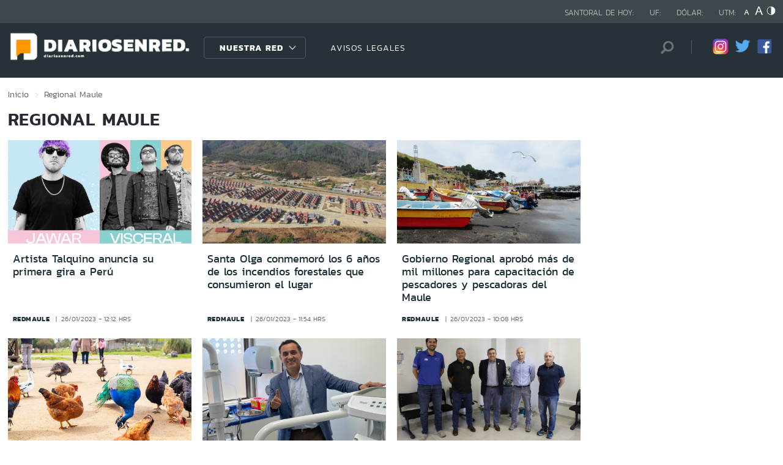

--- FILE ---
content_type: text/html; charset=utf-8
request_url: https://redaraucania.com/seccion/regional/tema/maule/p/258
body_size: 13728
content:

<!DOCTYPE HTML>
<html lang="es-CL">
    <head>
        <!-- Meta tags comunes-->
        <title>Regional - Maule - Diarios en Red</title>
        <meta http-equiv="Content-Type" content="text/html; charset=utf-8"/>
        <meta name="robots" content="index, follow" />
        <meta name="robots" content="noodp,noydir">
        <!-- Fin Meta tags comunes-->
        <!-- Útiles -->
        <link rel="canonical" href="http://diariosenred.com">
        <meta http-equiv="X-UA-Compatible" content="IE=edge">
        <meta name="viewport" content="width=device-width, initial-scale=1">
        <meta name="author" content="Diarios en Red">
        <!-- Fin utiles-->
        <!--CSS-->
        <link href="/diarios_en_red/css/v1/reset-av-1756308154-av-.css" rel="stylesheet" type="text/css">
<link href="/diarios_en_red/css/v1/style-av-1756308154-av-.css?v=2.0" rel="stylesheet" type="text/css">
<link href="/diarios_en_red/css/v1/articulo-av-1756308154-av-.css" rel="stylesheet" type="text/css">
<link href="/diarios_en_red/css/v1/gridpak-av-1756308154-av-.css" rel="stylesheet" type="text/css">
<link href="/diarios_en_red/css/v1/jquery.fancybox.min-av-1756308154-av-.css" rel="stylesheet" type="text/css">
<link href="/diarios_en_red/css/v1/swiper.min-av-1756308154-av-.css" rel="stylesheet" type="text/css">

        <!--JS-->
        <script type="text/javascript" src="/diarios_en_red/js-local/jquery/html5-av-1756308154-av-.js"></script>
<script type="text/javascript" src="/diarios_en_red/js-local/jquery/jquery-3.4.1.min-av-1756308154-av-.js"></script>
<script type="text/javascript" src="/diarios_en_red/js-local/jquery/jquery-migrate-1.2.1.min-av-1756308154-av-.js"></script>
<script type="text/javascript" src="/diarios_en_red/js-local/js-global-av-1756308154-av-.js"></script>
<script type="text/javascript" src="/diarios_en_red/js-local/fancybox/jquery.fancybox.min-av-1756308154-av-.js"></script>
<script type="text/javascript" src="/diarios_en_red/js-local/swiper/swiper.min-av-1756308154-av-.js"></script>
<script type="text/javascript" src="/diarios_en_red/js-local/height-av-1756308154-av-.js"></script>
<script type="text/javascript" src="/diarios_en_red/js-local/contraste-av-1756308154-av-.js"></script>
<script type="text/javascript" src="/diarios_en_red/js-local/indicadores-av-1756308154-av-.js"></script>
<script type="text/javascript" src="/diarios_en_red/js-local/sst8_3-av-1756308154-av-.js"></script>
<script type="text/javascript" src="/diarios_en_red/js-local/buscador-av-1756308154-av-.js"></script>
<script src='https://www.google.com/recaptcha/api.js?hl=es'></script>
<script type="text/javascript" async="" src="https://www.google-analytics.com/analytics.js"></script>
<!-- Script para resize de ifre¡ames de youtube -->
<script type="text/javascript">
    
    $(function () {
        setIFrameSize();
        $(window).resize(function () {
            setIFrameSize();
        });
    });

    function setIFrameSize() {
        var ogWidth = 700;
        var ogHeight = 600;
        var ogRatio = ogWidth / ogHeight;

        var windowWidth = $(window).width();
        if (windowWidth < 480) {
            var parentDivWidth = $("iframe").parent().width();
            var newHeight = (parentDivWidth / ogRatio);
            $("iframe").css("width", parentDivWidth);
            $("iframe").css("height", newHeight);
        }else {
            $("iframe").css({ width : '', height : '' });
        }
    }
</script>
<script>
    function isMobilePlatform () {
         return (isPhone() || isIpad());
     }
     function isPhone() {
 
         return (isIphone() ||
                 isAndroid() ||
                 isWindowsPhone());
     }
     function isAndroid() {
             return navigator.userAgent.toLowerCase().indexOf('android') > -1;
         }
 
         function isIphone() {
             return navigator.userAgent.match(/(iPod|iPhone)/);
         }
 
          function isIpad() {
             return navigator.userAgent.match(/(iPad)/);
         }
         
          function isWindowsPhone() {
             return navigator.userAgent.match(/(Windows Phone)/i);
         }
 </script>

<script>

    window.teads_analytics = window.teads_analytics || {};
    
    window.teads_analytics.analytics_tag_id = "PUB_20878";
    
    window.teads_analytics.share = window.teads_analytics.share || function() {
    
    ;(window.teads_analytics.shared_data = window.teads_analytics.shared_data || []).push(arguments)
    
    };
    
    </script>
    
    <script async src="https://a.teads.tv/analytics/tag.js"></script>
    </head>
    <body class="tax_noticias">
        <div class="access1"><a href="#contenido-ppal" tabindex="-1">Click acá para ir directamente al contenido</a></div>
        <!-- HOME -->
        <!--HEADER-->
        
<!-- Google Analytics -->
<script>
        (function(i,s,o,g,r,a,m){i['GoogleAnalyticsObject']=r;i[r]=i[r]||function(){
        (i[r].q=i[r].q||[]).push(arguments)},i[r].l=1*new Date();a=s.createElement(o),
        m=s.getElementsByTagName(o)[0];a.async=1;a.src=g;m.parentNode.insertBefore(a,m)
        })(window,document,'script','https://www.google-analytics.com/analytics.js','ga');
        
        ga('create', 'UA-39086995-1', 'auto');
        ga('send', 'pageview');

        ga('create', 'UA-59726352-1', 'auto',{'name':'DER'});
        ga('DER.send', 'pageview');
    </script>
    <!-- End Google Analytics -->
<header>
    <div id="header" class="navbar header header_ppal">
        <!--Inicio navegacion-->
        <div class="nav">
            <!--Inicio nav franja arriba-->
            <div class="nav_cont">
                <div class="auxi">
                    <ul class="barra_superior">
                        <li class="datos_head">Santoral de hoy: <span id="santoral"></span></li>
<li class="datos_head">UF: <span id="val_uf"></span></li>
<li class="datos_head">Dólar: <span id="val_usd"></span></li>
<li class="datos_head">UTM: <span id="val_utm"></span>
                        <li class="head_acces">
                            <!--accesibilidad-->
                            <ul>
                                <li>
                                    <a href="#" id="minus"><img src="/diarios_en_red/imag/v1/btn/a1.png" alt="Disminuir tamaño de letra"></a>
                                </li>
                                <li>
                                    <a href="#" id="plus"><img src="/diarios_en_red/imag/v1/btn/a3.png" alt="Aumentar tamaño de letra"></a>
                                </li>
                                <li>
                                    <a href="#" class="buttom-contraste"><img src="/diarios_en_red/imag/v1/btn/ic_contraste.png" alt="Cambiar el contraste de la página"></a>
                                </li>
                            </ul>
                            <!--/accesibilidad-->
                        </li>
                    </ul>
                    <!--FIN derecha-->
                </div>
            </div>
            <!--FIN nav franja arriba-->
            <!--Inicio nav franja inferior-->
            <div class="navsub">
                <div class="auxi">
                    <div class="barra_inferior">
                        <!--Inicio nav logo-->
                        
                        
                        <div class="logo_cont">
                            <a href="https://diariosenred.com" target="_top" ><img src="/diarios_en_red/site/artic/20191003/imag/foto_0000000120191003094811/diariosenred_logo_f.png" alt=""></a>
                        </div>
                        
                        
                        <!--FIN nav logo-->
                        <ul class="menu_nav">
                            <li class="primario desp">
                                
                                
                                
                                <a href="#" class="link_nav">Nuestra Red</a>
                                
                                
                                
                                
                                
                                
                                
                                
                                
                                <!-- submenu -->
                                
                                
                                    
                                
                                <ul id="dProg" class="cbp-hrsub">
                                    
                                    
                                
                                    
                                
                                    
                                    
                                    
                                    
                                    
                                    
                                    
                                    
                                    
                                    <li>
                                        <ul>
                                            
                                            <li>
                                                <h2 class="dest_subt">ZONA NORTE</h2>
                                            </li>
                                            
                                            
                                            
                                            <li><a href="https://www.redarica.com" target="_top">Arica</a></li>
                                            
                                            
                                            
                                            <li><a href="https://www.redtarapaca.com" target="_top">Tarapacá</a></li>
                                            
                                            
                                            
                                            <li><a href="https://www.redantofagasta.com" target="_top">Antofagasta</a></li>
                                            
                                            
                                            
                                            <li><a href="https://www.redatacama.com" target="_top">Atacama</a></li>
                                            
                                            
                                            
                                            <li><a href="https://www.redcoquimbo.com" target="_top">Coquimbo</a></li>
                                            
                                            
                                            
                                            
                                            
                                            
                                            
                                            
                                            
                                            
                                            
                                            
                                            
                                            
                                            
                                            
                                            
                                            
                                            
                                            
                                            
                                            
                                        </ul>
                                    </li>
                                    
                                    
                                    
                                    
                                    
                                    
                                    
                                    
                                    <li>
                                        <ul>
                                            
                                            <li>
                                                <h2 class="dest_subt">ZONA CENTRO</h2>
                                            </li>
                                            
                                            
                                            
                                            <li><a href="https://www.redvalparaiso.com" target="_top">Valparaíso</a></li>
                                            
                                            
                                            
                                            <li><a href="https://www.redohiggins.com" target="_top">O'Higgins</a></li>
                                            
                                            
                                            
                                            <li><a href="https://www.redmaule.com" target="_top">Maule</a></li>
                                            
                                            
                                            
                                            <li><a href="https://www.redbiobio.com" target="_top">Biobío</a></li>
                                            
                                            
                                            
                                            <li><a href="https://www.redñuble.com" target="_top">Ñuble</a></li>
                                            
                                            
                                            
                                            
                                            
                                            
                                            
                                            
                                            
                                            
                                            
                                            
                                            
                                            
                                            
                                            
                                            
                                            
                                            
                                            
                                            
                                            
                                        </ul>
                                    </li>
                                    
                                    
                                    
                                    
                                    
                                    
                                    
                                    
                                    <li>
                                        <ul>
                                            
                                            <li>
                                                <h2 class="dest_subt">ZONA SUR</h2>
                                            </li>
                                            
                                            
                                            
                                            <li><a href="https://www.redaraucania.com" target="_top">Araucanía</a></li>
                                            
                                            
                                            
                                            <li><a href="https://www.redlosrios.com" target="_top">Los Ríos</a></li>
                                            
                                            
                                            
                                            <li><a href="https://www.redloslagos.com" target="_top">Los Lagos</a></li>
                                            
                                            
                                            
                                            <li><a href="https://www.redaysen.com" target="_top">Aysén</a></li>
                                            
                                            
                                            
                                            <li><a href="https://redmagallanes.com" target="_top">Magallanes</a></li>
                                            
                                            
                                            
                                            
                                            
                                            
                                            
                                            
                                            
                                            
                                            
                                            
                                            
                                            
                                            
                                            
                                            
                                            
                                            
                                            
                                            
                                            
                                        </ul>
                                    </li>
                                    
                                    
                                    
                                      
                                    
                                    
                                
                                    
                                
                                    
                                
                                     
                                </ul>
                                
                                
                                <!-- /submenu -->
                            </li>
                            
                            
                            <li class="secundario">
                                <a href="https://www.redmaule.com/avisos-legales" target="_top" class="link_nav">AVISOS LEGALES</a>
                            </li>
                            
                            
                        </ul>
                        <ul class="section_rss_busqueda">
                            <li class="content_search">
    <div id="wrap">
        <form id="buscador_form" method="get" action="/cgi-bin/prontus_search.cgi" autocomplete="on">
            <input type="hidden" name="search_prontus" value="diarios_en_red" />
            <input type="hidden" name="search_tmp" value="search.html" />
            <input type="hidden" name="search_idx" value="all" />
            <input type="hidden" name="search_modo" value="and" />
            <input type="hidden" name="search_orden" value="CRO" />
            <input type="hidden" name="search_resxpag" value="10" />
            <input type="hidden" name="search_maxpags" value="20"/>
            <input type="hidden" name="search_form" value="yes" />
            <input id="buscador_texto" name="search_texto" placeholder="Búsqueda" aria-label="Búsqueda" autocomplete="off" class="campo-search" type="text">
            <input id="search_submit" value="Buscar" type="submit">
        </form>
    </div>
</li>




                            <li class="content_rrss">
                                <ul class="rrss">
                                    
                                    
                                    
                                    <li>
                                        <a class="icon_twitter" href="https://www.instagram.com/diariosenred/" target="_blank"><img src="/diarios_en_red/site/artic/20191004/imag/foto_0000000720191004151216/logo_IG.png" alt=""></a>
                                    </li>
                                    
                                    
                                    
                                    
                                    
                                    <li>
                                        <a class="icon_twitter" href="https://twitter.com/Diarioenredcl" target="_blank"><img src="/diarios_en_red/site/artic/20191003/imag/foto_0000000420191003095059/TWITTER.png" alt=""></a>
                                    </li>
                                    
                                    
                                    
                                    
                                    
                                    <li>
                                        <a class="icon_twitter" href="https://web.facebook.com/diariosenred" target="_blank"><img src="/diarios_en_red/site/artic/20191003/imag/foto_0000000320191003095125/LOGO_FACEBOOK_PNG.png" alt=""></a>
                                    </li>
                                    
                                    
                                    
                                </ul>
                            </li>
                        </ul>
                    </div>
                </div>
                <!--FIN auxi-->
            </div>
            <!--FIN nav franja inferior-->
        </div>
        <!--FIN navegacion-->
    </div>
</header>
<!-- menu responsive -->
<div id="menur" class="menu_responsive">
    <!--FIN botones accesibilidad-->
    <div class="navbar">
        
        
        <a href="https://diariosenred.com" target="_top" class="logo"><img src="/diarios_en_red/site/artic/20191003/imag/foto_0000000120191003094811/diariosenred_logo_f.png" alt=""></a>
        
        
        <div id="menu-btn" class="menu-button aleft" onclick="myFunction(this)">
            <div class="bar1"></div>
            <div class="bar2"></div>
            <div class="bar3"></div>
        </div>
    </div>
    <div class="separa"></div>
    <div class="menu_desplegable">
        <div class="busqueda_movil">
        <form id="buscador_form" <form class="navbar-form navbar-right" method="get" action="/cgi-bin/prontus_search.cgi" autocomplete="on">
            <input type="hidden" name="search_prontus" value="diarios_en_red" />
            <input type="hidden" name="search_tmp" value="search.html" />
            <input type="hidden" name="search_idx" value="all" />
            <input type="hidden" name="search_modo" value="and" />
            <input type="hidden" name="search_orden" value="CRO" />
            <input type="hidden" name="search_resxpag" value="10" />
            <input type="hidden" name="search_maxpags" value="20"/>
            <input type="hidden" name="search_form" value="yes" />
            <div class="form-group">
            <input id="buscador_texto" name="search_texto" placeholder="Ingrese su búsqueda" aria-label="Búsqueda" autocomplete="off" class="form-control" type="text">
            <input id="search_submit" value="Buscar" type="submit">
            </div>
        </form>
    </div>



        <ul class="menu_nuestra_red">
            
            
            
            <a href="#" class="link_nav">Nuestra Red</a>
            
            
            
            
            
            
            
            
            
            
            
                            
            
            <li class="regiones_menu">
                <ul>
                    <li>
                        <ul>
                            
                            
            
                            
            
                            
                            
                            
                            
                            
                            
                            <li>
                                <h2 class="dest_subt">ZONA NORTE</h2>
                            </li>
                            
                            
                            
                            <li><a href="https://www.redarica.com" target="_top">Arica</a></li>
                            
                            
                            
                            <li><a href="https://www.redtarapaca.com" target="_top">Tarapacá</a></li>
                            
                            
                            
                            <li><a href="https://www.redantofagasta.com" target="_top">Antofagasta</a></li>
                            
                            
                            
                            <li><a href="https://www.redatacama.com" target="_top">Atacama</a></li>
                            
                            
                            
                            <li><a href="https://www.redcoquimbo.com" target="_top">Coquimbo</a></li>
                            
                            
                            
                            
                            
                            
                            
                            
                            
                            
                            
                            
                            
                            
                            
                            
                            
                            
                            
                            
                            
                            
                            
                            
                            
                            
                            <li>
                                <h2 class="dest_subt">ZONA CENTRO</h2>
                            </li>
                            
                            
                            
                            <li><a href="https://www.redvalparaiso.com" target="_top">Valparaíso</a></li>
                            
                            
                            
                            <li><a href="https://www.redohiggins.com" target="_top">O'Higgins</a></li>
                            
                            
                            
                            <li><a href="https://www.redmaule.com" target="_top">Maule</a></li>
                            
                            
                            
                            <li><a href="https://www.redbiobio.com" target="_top">Biobío</a></li>
                            
                            
                            
                            <li><a href="https://www.redñuble.com" target="_top">Ñuble</a></li>
                            
                            
                            
                            
                            
                            
                            
                            
                            
                            
                            
                            
                            
                            
                            
                            
                            
                            
                            
                            
                            
                            
                            
                            
                            
                            
                            <li>
                                <h2 class="dest_subt">ZONA SUR</h2>
                            </li>
                            
                            
                            
                            <li><a href="https://www.redaraucania.com" target="_top">Araucanía</a></li>
                            
                            
                            
                            <li><a href="https://www.redlosrios.com" target="_top">Los Ríos</a></li>
                            
                            
                            
                            <li><a href="https://www.redloslagos.com" target="_top">Los Lagos</a></li>
                            
                            
                            
                            <li><a href="https://www.redaysen.com" target="_top">Aysén</a></li>
                            
                            
                            
                            <li><a href="https://redmagallanes.com" target="_top">Magallanes</a></li>
                            
                            
                            
                            
                            
                            
                            
                            
                            
                            
                            
                            
                            
                            
                            
                            
                            
                            
                            
                            
                            
                            
                            
                               
                            
                            
            
                            
            
                            
            
                               
                        </ul>
                    </li>
                </ul>
            </li>
            
               
        </ul>
    </div>
</div>
<!--Fin header-->
        <!--FIN HEADER-->
        <script>


            var getQueryString = function ( field, url ) {
                var href = url ? url : window.location.href;
                var reg = new RegExp( '[?&]' + field + '=([^&#]*)', 'i' );
                var string = reg.exec(href);
                return string ? string[1] : null;
            };
            var dfp_demo = getQueryString('demo');
            var dfp_red = '28607966';
            var dfp_sitio = 'Generic_Adunits';
            var dfp_seccion = 'Home';
            var dfp_tipo = 'Portada';
        </script>
        
<!--- INICIO TAG HEAD ADMANAGER --->
<!-- Start: GPT Async -->
<script type='text/javascript'>
    var gptadslots=[];
    var googletag = googletag || {};
    googletag.cmd = googletag.cmd || [];
    (function(){ var gads = document.createElement('script');
      gads.async = true; gads.type = 'text/javascript';
      var useSSL = 'https:' == document.location.protocol;
      gads.src = (useSSL ? 'https:' : 'http:') + '//www.googletagservices.com/tag/js/gpt.js';
      var node = document.getElementsByTagName('script')[0];
      node.parentNode.insertBefore(gads, node);
    })();
  </script>

    <script type='text/javascript'> 
        googletag.cmd.push(function() {
        // <!-- Adslot 1 declaration -->
        var mappingtop1 = googletag.sizeMapping().
        addSize([1024, 768], [[728,90],[970,90],[970,250]]).
        addSize([980, 600], [[728,90],[970,90],[970,250]]).
        addSize([770, 300], [728,90]).
        addSize([0, 0], [[300,100],[300,250],[320,50],[320,100]]).
        build();
        gptadslots[1]= googletag.defineSlot('/' + dfp_red + '/' + dfp_sitio + '/' + 'Top1',[970,90],'Top1').defineSizeMapping(mappingtop1).addService(googletag.pubads());
        // <!-- Adslot 2 declaration -->
        var mappingmiddle1 = googletag.sizeMapping().
        addSize([1024, 768], [[250,250],[300,250]]).
        addSize([980, 600], [[250,250],[300,250]]).
        addSize([770, 300], [[250,250],[300,250]]).
        addSize([0, 0], [[250,250],[300,250]]).
        build();
        gptadslots[2]= googletag.defineSlot('/' + dfp_red + '/' + dfp_sitio + '/' + 'Middle1',[300,250],'Middle1').defineSizeMapping(mappingmiddle1).addService(googletag.pubads());
        // <!-- Adslot 3 declaration -->
        var mappingtop2 = googletag.sizeMapping().
        addSize([1024, 768], [[728,90],[970,90],[970,250]]).
        addSize([980, 600], [[728,90],[970,90],[970,250]]).
        addSize([770, 300], [728,90]).
        addSize([0, 0], [[300,100],[300,250],[320,50],[320,100]]).
        build();
        gptadslots[3]= googletag.defineSlot('/' + dfp_red + '/' + dfp_sitio + '/' + 'Top2',[728,90],'Top2').defineSizeMapping(mappingtop2).addService(googletag.pubads());
        googletag.pubads().setTargeting('Seccion',dfp_seccion);
        googletag.pubads().setTargeting('Tipo',dfp_tipo);
        googletag.pubads().setTargeting('Demo',dfp_demo);  
        googletag.pubads().enableSingleRequest();
        googletag.pubads().collapseEmptyDivs();
        googletag.pubads().enableAsyncRendering();
        googletag.enableServices();
        });
    </script>
<!-- End: GPT -->
        <div id="main" class="html">
            <div class="taxonomica">
                <div class="auxi">
                    <!-- Boton hacia arriba -->
                    <a class="ir-arriba responsive"  javascript:void(0) title="Volver arriba">
                    <img src="/diarios_en_red/imag/v1/btn/top_site.png" alt="">
                    </a>
                    <!-- Banner ancho 100% -->
                    <div id='Top1'>
                        <script>
                            googletag.cmd.push(function() { googletag.display('Top1'); });
                        </script>
                    </div>
                    <!-- /Banner ancho 100% -->
                    <!--breadcrumbs-->
                    <ul class="breadcrumbs">
                        <li><a href="/">Inicio</a></li>
                         <li>Regional</li>
                         <li>Maule</li>
                         <li></li>
                    </ul>
                    <!--/breadcrumbs-->
                    <h1 class="main_tit" id="contenido-ppal">
                        Regional Maule 
                    </h1>
                    
                    <!-- tax noticias 3 columnas + banner -->
                    <section class="tax_3columnas">
                        <div class="row noticia_destacada_6">
                            <div class="container clearfix">
                            <div class="col xs-12 sm-12 md-12 lg-9">
                                <div class="row">
                                    
                                    
                                    <article class="box_noticia col xs-12 xsm-6 sm-4 md-4 lg-4">
                                        <figure class="img_wrap">
                                            <a href="/regional/artista-talquino-anuncia-su-primera-gira-a-peru">
                                            
                                        <img src="/diarios_en_red/site/artic/20230126/imag/foto_0000000720230126121533/Afiche_gira_jawar_FEED_si.jpg" alt="">
                                        
                                         
                                            </a>                                    
                                        </figure>
                                        <footer class="content_titular">
                                            <h3 class="titulo_nivel2"><a href="/regional/artista-talquino-anuncia-su-primera-gira-a-peru">Artista Talquino anuncia su primera gira a Perú</a></h3>
                                            <div class="bottom">
                                                <a href="/diarios_en_red/site/edic/base/port/redmaule.html" class="tag_site_regional">redmaule</a> 
                                                <span class="fecha_art">26/01/2023 - 12:12 hrs</span>
                                            </div>
                                        </footer>
                                    </article>
                                    
                                    
                                    
                                    <article class="box_noticia col xs-12 xsm-6 sm-4 md-4 lg-4">
                                        <figure class="img_wrap">
                                            <a href="/regional/santa-olga-conmemoro-los-6-anos-de-los-incendios-forestales-que">
                                            
                                        <img src="/diarios_en_red/site/artic/20230126/imag/foto_0000000220230126121013/1580088511-santaolga.jpeg" alt="">
                                        
                                         
                                            </a>                                    
                                        </figure>
                                        <footer class="content_titular">
                                            <h3 class="titulo_nivel2"><a href="/regional/santa-olga-conmemoro-los-6-anos-de-los-incendios-forestales-que">Santa Olga conmemoró los 6 años de los incendios forestales que consumieron el lugar</a></h3>
                                            <div class="bottom">
                                                <a href="/diarios_en_red/site/edic/base/port/redmaule.html" class="tag_site_regional">redmaule</a> 
                                                <span class="fecha_art">26/01/2023 - 11:54 hrs</span>
                                            </div>
                                        </footer>
                                    </article>
                                    
                                    
                                    
                                    <article class="box_noticia col xs-12 xsm-6 sm-4 md-4 lg-4">
                                        <figure class="img_wrap">
                                            <a href="/regional/gobierno-regional-aprobo-mas-de-mil-millones-para-capacitacion-de">
                                            
                                        <img src="/diarios_en_red/site/artic/20230126/imag/foto_0000000220230126101047/articles-95145_galeria_00.jpg" alt="">
                                        
                                         
                                            </a>                                    
                                        </figure>
                                        <footer class="content_titular">
                                            <h3 class="titulo_nivel2"><a href="/regional/gobierno-regional-aprobo-mas-de-mil-millones-para-capacitacion-de">Gobierno Regional aprobó más de mil millones para capacitación de pescadores y pescadoras del Maule</a></h3>
                                            <div class="bottom">
                                                <a href="/diarios_en_red/site/edic/base/port/redmaule.html" class="tag_site_regional">redmaule</a> 
                                                <span class="fecha_art">26/01/2023 - 10:08 hrs</span>
                                            </div>
                                        </footer>
                                    </article>
                                    
                                    
                                    
                                    <article class="box_noticia col xs-12 xsm-6 sm-4 md-4 lg-4">
                                        <figure class="img_wrap">
                                            <a href="/regional/verano-en-el-maule-universidad-de-talca-mantendra-abiertos-sus-espacios">
                                            
                                        <img src="/diarios_en_red/site/artic/20230126/imag/foto_0000000320230126095116/Jardi_n-Bota_nico.jpg" alt="">
                                        
                                         
                                            </a>                                    
                                        </figure>
                                        <footer class="content_titular">
                                            <h3 class="titulo_nivel2"><a href="/regional/verano-en-el-maule-universidad-de-talca-mantendra-abiertos-sus-espacios">Verano en el Maule: Universidad de Talca mantendrá abiertos sus espacios recreativos y culturales</a></h3>
                                            <div class="bottom">
                                                <a href="/diarios_en_red/site/edic/base/port/redmaule.html" class="tag_site_regional">redmaule</a> 
                                                <span class="fecha_art">26/01/2023 - 09:46 hrs</span>
                                            </div>
                                        </footer>
                                    </article>
                                    
                                    
                                    
                                    <article class="box_noticia col xs-12 xsm-6 sm-4 md-4 lg-4">
                                        <figure class="img_wrap">
                                            <a href="/regional/este-jueves-comienza-a-funcionar-la-clinica-odontologica-municipal-de">
                                            
                                        <img src="/diarios_en_red/site/artic/20230125/imag/foto_0000000220230125165852/dental_curico.jpg" alt="">
                                        
                                         
                                            </a>                                    
                                        </figure>
                                        <footer class="content_titular">
                                            <h3 class="titulo_nivel2"><a href="/regional/este-jueves-comienza-a-funcionar-la-clinica-odontologica-municipal-de">Este jueves comienza a funcionar la clínica odontológica municipal de Curicó</a></h3>
                                            <div class="bottom">
                                                <a href="/diarios_en_red/site/edic/base/port/redmaule.html" class="tag_site_regional">redmaule</a> 
                                                <span class="fecha_art">25/01/2023 - 16:54 hrs</span>
                                            </div>
                                        </footer>
                                    </article>
                                    
                                    
                                    
                                    <article class="box_noticia col xs-12 xsm-6 sm-4 md-4 lg-4">
                                        <figure class="img_wrap">
                                            <a href="/regional/ust-talca-dictara-diplomado-en-gestion-deportiva-moso">
                                            
                                        <img src="/diarios_en_red/site/artic/20230125/imag/foto_0000000220230125124119/MG_0927.jpg" alt="">
                                        
                                         
                                            </a>                                    
                                        </figure>
                                        <footer class="content_titular">
                                            <h3 class="titulo_nivel2"><a href="/regional/ust-talca-dictara-diplomado-en-gestion-deportiva-moso">UST Talca dictará Diplomado en Gestión Deportiva MOSO</a></h3>
                                            <div class="bottom">
                                                <a href="/diarios_en_red/site/edic/base/port/redmaule.html" class="tag_site_regional">redmaule</a> 
                                                <span class="fecha_art">25/01/2023 - 12:39 hrs</span>
                                            </div>
                                        </footer>
                                    </article>
                                    
                                    
                                    
                                    <article class="box_noticia col xs-12 xsm-6 sm-4 md-4 lg-4">
                                        <figure class="img_wrap">
                                            <a href="/regional/incendio-forestal-arbolillo-en-san-javier-sigue-en-combate-y-en">
                                            
                                        <img src="/diarios_en_red/site/artic/20230124/imag/foto_0000000220230124165423/WhatsApp_Image_2023-01-24_at_16.07.27.jpeg" alt="">
                                        
                                         
                                            </a>                                    
                                        </figure>
                                        <footer class="content_titular">
                                            <h3 class="titulo_nivel2"><a href="/regional/incendio-forestal-arbolillo-en-san-javier-sigue-en-combate-y-en">Incendio forestal Arbolillo en San Javier sigue en combate y en condiciones meteorológicas favorables para reducirlo</a></h3>
                                            <div class="bottom">
                                                <a href="/diarios_en_red/site/edic/base/port/redmaule.html" class="tag_site_regional">redmaule</a> 
                                                <span class="fecha_art">24/01/2023 - 16:48 hrs</span>
                                            </div>
                                        </footer>
                                    </article>
                                    
                                    
                                    
                                    <article class="box_noticia col xs-12 xsm-6 sm-4 md-4 lg-4">
                                        <figure class="img_wrap">
                                            <a href="/regional/confianza-empresarial-y-del-consumidor-volvieron-a-retroceder-en-ultimo">
                                            
                                        <img src="/diarios_en_red/site/artic/20230124/imag/foto_0000000320230124164009/construccion_2.jpg" alt="">
                                        
                                         
                                            </a>                                    
                                        </figure>
                                        <footer class="content_titular">
                                            <h3 class="titulo_nivel2"><a href="/regional/confianza-empresarial-y-del-consumidor-volvieron-a-retroceder-en-ultimo">Confianza empresarial y del consumidor volvieron a retroceder en último mes de 2022 y confirman un año marcado por el pesimismo</a></h3>
                                            <div class="bottom">
                                                <a href="/diarios_en_red/site/edic/base/port/redmaule.html" class="tag_site_regional">redmaule</a> 
                                                <span class="fecha_art">24/01/2023 - 16:38 hrs</span>
                                            </div>
                                        </footer>
                                    </article>
                                    
                                    
                                    
                                    <article class="box_noticia col xs-12 xsm-6 sm-4 md-4 lg-4">
                                        <figure class="img_wrap">
                                            <a href="/regional/cine-movil-para-pensionados-llega-a-talca">
                                            
                                        <img src="/diarios_en_red/site/artic/20230124/imag/foto_0000000220230124121242/Cine_Movil_Quintero2.jpeg" alt="">
                                        
                                         
                                            </a>                                    
                                        </figure>
                                        <footer class="content_titular">
                                            <h3 class="titulo_nivel2"><a href="/regional/cine-movil-para-pensionados-llega-a-talca">Cine Móvil para pensionados llega a Talca</a></h3>
                                            <div class="bottom">
                                                <a href="/diarios_en_red/site/edic/base/port/redmaule.html" class="tag_site_regional">redmaule</a> 
                                                <span class="fecha_art">24/01/2023 - 12:11 hrs</span>
                                            </div>
                                        </footer>
                                    </article>
                                    
                                    
                                </div>
                                <div class="separa"></div>
                                <div class="wp-pagenavi">
                                    
                                        <a href="/seccion/regional/tema/maule/p/1" class="">1</a>
                                    
                                        <a href="/seccion/regional/tema/maule/p/2" class="">2</a>
                                    
                                        <a href="/seccion/regional/tema/maule/p/3" class="">3</a>
                                    
                                        <a href="/seccion/regional/tema/maule/p/4" class="">4</a>
                                    
                                        <a href="/seccion/regional/tema/maule/p/5" class="">5</a>
                                    
                                        <a href="/seccion/regional/tema/maule/p/6" class="">6</a>
                                    
                                        <a href="/seccion/regional/tema/maule/p/7" class="">7</a>
                                    
                                        <a href="/seccion/regional/tema/maule/p/8" class="">8</a>
                                    
                                        <a href="/seccion/regional/tema/maule/p/9" class="">9</a>
                                    
                                        <a href="/seccion/regional/tema/maule/p/10" class="">10</a>
                                    
                                        <a href="/seccion/regional/tema/maule/p/11" class="">11</a>
                                    
                                        <a href="/seccion/regional/tema/maule/p/12" class="">12</a>
                                    
                                        <a href="/seccion/regional/tema/maule/p/13" class="">13</a>
                                    
                                        <a href="/seccion/regional/tema/maule/p/14" class="">14</a>
                                    
                                        <a href="/seccion/regional/tema/maule/p/15" class="">15</a>
                                    
                                        <a href="/seccion/regional/tema/maule/p/16" class="">16</a>
                                    
                                        <a href="/seccion/regional/tema/maule/p/17" class="">17</a>
                                    
                                        <a href="/seccion/regional/tema/maule/p/18" class="">18</a>
                                    
                                        <a href="/seccion/regional/tema/maule/p/19" class="">19</a>
                                    
                                        <a href="/seccion/regional/tema/maule/p/20" class="">20</a>
                                    
                                        <a href="/seccion/regional/tema/maule/p/21" class="">21</a>
                                    
                                        <a href="/seccion/regional/tema/maule/p/22" class="">22</a>
                                    
                                        <a href="/seccion/regional/tema/maule/p/23" class="">23</a>
                                    
                                        <a href="/seccion/regional/tema/maule/p/24" class="">24</a>
                                    
                                        <a href="/seccion/regional/tema/maule/p/25" class="">25</a>
                                    
                                        <a href="/seccion/regional/tema/maule/p/26" class="">26</a>
                                    
                                        <a href="/seccion/regional/tema/maule/p/27" class="">27</a>
                                    
                                        <a href="/seccion/regional/tema/maule/p/28" class="">28</a>
                                    
                                        <a href="/seccion/regional/tema/maule/p/29" class="">29</a>
                                    
                                        <a href="/seccion/regional/tema/maule/p/30" class="">30</a>
                                    
                                        <a href="/seccion/regional/tema/maule/p/31" class="">31</a>
                                    
                                        <a href="/seccion/regional/tema/maule/p/32" class="">32</a>
                                    
                                        <a href="/seccion/regional/tema/maule/p/33" class="">33</a>
                                    
                                        <a href="/seccion/regional/tema/maule/p/34" class="">34</a>
                                    
                                        <a href="/seccion/regional/tema/maule/p/35" class="">35</a>
                                    
                                        <a href="/seccion/regional/tema/maule/p/36" class="">36</a>
                                    
                                        <a href="/seccion/regional/tema/maule/p/37" class="">37</a>
                                    
                                        <a href="/seccion/regional/tema/maule/p/38" class="">38</a>
                                    
                                        <a href="/seccion/regional/tema/maule/p/39" class="">39</a>
                                    
                                        <a href="/seccion/regional/tema/maule/p/40" class="">40</a>
                                    
                                        <a href="/seccion/regional/tema/maule/p/41" class="">41</a>
                                    
                                        <a href="/seccion/regional/tema/maule/p/42" class="">42</a>
                                    
                                        <a href="/seccion/regional/tema/maule/p/43" class="">43</a>
                                    
                                        <a href="/seccion/regional/tema/maule/p/44" class="">44</a>
                                    
                                        <a href="/seccion/regional/tema/maule/p/45" class="">45</a>
                                    
                                        <a href="/seccion/regional/tema/maule/p/46" class="">46</a>
                                    
                                        <a href="/seccion/regional/tema/maule/p/47" class="">47</a>
                                    
                                        <a href="/seccion/regional/tema/maule/p/48" class="">48</a>
                                    
                                        <a href="/seccion/regional/tema/maule/p/49" class="">49</a>
                                    
                                        <a href="/seccion/regional/tema/maule/p/50" class="">50</a>
                                    
                                        <a href="/seccion/regional/tema/maule/p/51" class="">51</a>
                                    
                                        <a href="/seccion/regional/tema/maule/p/52" class="">52</a>
                                    
                                        <a href="/seccion/regional/tema/maule/p/53" class="">53</a>
                                    
                                        <a href="/seccion/regional/tema/maule/p/54" class="">54</a>
                                    
                                        <a href="/seccion/regional/tema/maule/p/55" class="">55</a>
                                    
                                        <a href="/seccion/regional/tema/maule/p/56" class="">56</a>
                                    
                                        <a href="/seccion/regional/tema/maule/p/57" class="">57</a>
                                    
                                        <a href="/seccion/regional/tema/maule/p/58" class="">58</a>
                                    
                                        <a href="/seccion/regional/tema/maule/p/59" class="">59</a>
                                    
                                        <a href="/seccion/regional/tema/maule/p/60" class="">60</a>
                                    
                                        <a href="/seccion/regional/tema/maule/p/61" class="">61</a>
                                    
                                        <a href="/seccion/regional/tema/maule/p/62" class="">62</a>
                                    
                                        <a href="/seccion/regional/tema/maule/p/63" class="">63</a>
                                    
                                        <a href="/seccion/regional/tema/maule/p/64" class="">64</a>
                                    
                                        <a href="/seccion/regional/tema/maule/p/65" class="">65</a>
                                    
                                        <a href="/seccion/regional/tema/maule/p/66" class="">66</a>
                                    
                                        <a href="/seccion/regional/tema/maule/p/67" class="">67</a>
                                    
                                        <a href="/seccion/regional/tema/maule/p/68" class="">68</a>
                                    
                                        <a href="/seccion/regional/tema/maule/p/69" class="">69</a>
                                    
                                        <a href="/seccion/regional/tema/maule/p/70" class="">70</a>
                                    
                                        <a href="/seccion/regional/tema/maule/p/71" class="">71</a>
                                    
                                        <a href="/seccion/regional/tema/maule/p/72" class="">72</a>
                                    
                                        <a href="/seccion/regional/tema/maule/p/73" class="">73</a>
                                    
                                        <a href="/seccion/regional/tema/maule/p/74" class="">74</a>
                                    
                                        <a href="/seccion/regional/tema/maule/p/75" class="">75</a>
                                    
                                        <a href="/seccion/regional/tema/maule/p/76" class="">76</a>
                                    
                                        <a href="/seccion/regional/tema/maule/p/77" class="">77</a>
                                    
                                        <a href="/seccion/regional/tema/maule/p/78" class="">78</a>
                                    
                                        <a href="/seccion/regional/tema/maule/p/79" class="">79</a>
                                    
                                        <a href="/seccion/regional/tema/maule/p/80" class="">80</a>
                                    
                                        <a href="/seccion/regional/tema/maule/p/81" class="">81</a>
                                    
                                        <a href="/seccion/regional/tema/maule/p/82" class="">82</a>
                                    
                                        <a href="/seccion/regional/tema/maule/p/83" class="">83</a>
                                    
                                        <a href="/seccion/regional/tema/maule/p/84" class="">84</a>
                                    
                                        <a href="/seccion/regional/tema/maule/p/85" class="">85</a>
                                    
                                        <a href="/seccion/regional/tema/maule/p/86" class="">86</a>
                                    
                                        <a href="/seccion/regional/tema/maule/p/87" class="">87</a>
                                    
                                        <a href="/seccion/regional/tema/maule/p/88" class="">88</a>
                                    
                                        <a href="/seccion/regional/tema/maule/p/89" class="">89</a>
                                    
                                        <a href="/seccion/regional/tema/maule/p/90" class="">90</a>
                                    
                                        <a href="/seccion/regional/tema/maule/p/91" class="">91</a>
                                    
                                        <a href="/seccion/regional/tema/maule/p/92" class="">92</a>
                                    
                                        <a href="/seccion/regional/tema/maule/p/93" class="">93</a>
                                    
                                        <a href="/seccion/regional/tema/maule/p/94" class="">94</a>
                                    
                                        <a href="/seccion/regional/tema/maule/p/95" class="">95</a>
                                    
                                        <a href="/seccion/regional/tema/maule/p/96" class="">96</a>
                                    
                                        <a href="/seccion/regional/tema/maule/p/97" class="">97</a>
                                    
                                        <a href="/seccion/regional/tema/maule/p/98" class="">98</a>
                                    
                                        <a href="/seccion/regional/tema/maule/p/99" class="">99</a>
                                    
                                        <a href="/seccion/regional/tema/maule/p/100" class="">100</a>
                                    
                                        <a href="/seccion/regional/tema/maule/p/101" class="">101</a>
                                    
                                        <a href="/seccion/regional/tema/maule/p/102" class="">102</a>
                                    
                                        <a href="/seccion/regional/tema/maule/p/103" class="">103</a>
                                    
                                        <a href="/seccion/regional/tema/maule/p/104" class="">104</a>
                                    
                                        <a href="/seccion/regional/tema/maule/p/105" class="">105</a>
                                    
                                        <a href="/seccion/regional/tema/maule/p/106" class="">106</a>
                                    
                                        <a href="/seccion/regional/tema/maule/p/107" class="">107</a>
                                    
                                        <a href="/seccion/regional/tema/maule/p/108" class="">108</a>
                                    
                                        <a href="/seccion/regional/tema/maule/p/109" class="">109</a>
                                    
                                        <a href="/seccion/regional/tema/maule/p/110" class="">110</a>
                                    
                                        <a href="/seccion/regional/tema/maule/p/111" class="">111</a>
                                    
                                        <a href="/seccion/regional/tema/maule/p/112" class="">112</a>
                                    
                                        <a href="/seccion/regional/tema/maule/p/113" class="">113</a>
                                    
                                        <a href="/seccion/regional/tema/maule/p/114" class="">114</a>
                                    
                                        <a href="/seccion/regional/tema/maule/p/115" class="">115</a>
                                    
                                        <a href="/seccion/regional/tema/maule/p/116" class="">116</a>
                                    
                                        <a href="/seccion/regional/tema/maule/p/117" class="">117</a>
                                    
                                        <a href="/seccion/regional/tema/maule/p/118" class="">118</a>
                                    
                                        <a href="/seccion/regional/tema/maule/p/119" class="">119</a>
                                    
                                        <a href="/seccion/regional/tema/maule/p/120" class="">120</a>
                                    
                                        <a href="/seccion/regional/tema/maule/p/121" class="">121</a>
                                    
                                        <a href="/seccion/regional/tema/maule/p/122" class="">122</a>
                                    
                                        <a href="/seccion/regional/tema/maule/p/123" class="">123</a>
                                    
                                        <a href="/seccion/regional/tema/maule/p/124" class="">124</a>
                                    
                                        <a href="/seccion/regional/tema/maule/p/125" class="">125</a>
                                    
                                        <a href="/seccion/regional/tema/maule/p/126" class="">126</a>
                                    
                                        <a href="/seccion/regional/tema/maule/p/127" class="">127</a>
                                    
                                        <a href="/seccion/regional/tema/maule/p/128" class="">128</a>
                                    
                                        <a href="/seccion/regional/tema/maule/p/129" class="">129</a>
                                    
                                        <a href="/seccion/regional/tema/maule/p/130" class="">130</a>
                                    
                                        <a href="/seccion/regional/tema/maule/p/131" class="">131</a>
                                    
                                        <a href="/seccion/regional/tema/maule/p/132" class="">132</a>
                                    
                                        <a href="/seccion/regional/tema/maule/p/133" class="">133</a>
                                    
                                        <a href="/seccion/regional/tema/maule/p/134" class="">134</a>
                                    
                                        <a href="/seccion/regional/tema/maule/p/135" class="">135</a>
                                    
                                        <a href="/seccion/regional/tema/maule/p/136" class="">136</a>
                                    
                                        <a href="/seccion/regional/tema/maule/p/137" class="">137</a>
                                    
                                        <a href="/seccion/regional/tema/maule/p/138" class="">138</a>
                                    
                                        <a href="/seccion/regional/tema/maule/p/139" class="">139</a>
                                    
                                        <a href="/seccion/regional/tema/maule/p/140" class="">140</a>
                                    
                                        <a href="/seccion/regional/tema/maule/p/141" class="">141</a>
                                    
                                        <a href="/seccion/regional/tema/maule/p/142" class="">142</a>
                                    
                                        <a href="/seccion/regional/tema/maule/p/143" class="">143</a>
                                    
                                        <a href="/seccion/regional/tema/maule/p/144" class="">144</a>
                                    
                                        <a href="/seccion/regional/tema/maule/p/145" class="">145</a>
                                    
                                        <a href="/seccion/regional/tema/maule/p/146" class="">146</a>
                                    
                                        <a href="/seccion/regional/tema/maule/p/147" class="">147</a>
                                    
                                        <a href="/seccion/regional/tema/maule/p/148" class="">148</a>
                                    
                                        <a href="/seccion/regional/tema/maule/p/149" class="">149</a>
                                    
                                        <a href="/seccion/regional/tema/maule/p/150" class="">150</a>
                                    
                                        <a href="/seccion/regional/tema/maule/p/151" class="">151</a>
                                    
                                        <a href="/seccion/regional/tema/maule/p/152" class="">152</a>
                                    
                                        <a href="/seccion/regional/tema/maule/p/153" class="">153</a>
                                    
                                        <a href="/seccion/regional/tema/maule/p/154" class="">154</a>
                                    
                                        <a href="/seccion/regional/tema/maule/p/155" class="">155</a>
                                    
                                        <a href="/seccion/regional/tema/maule/p/156" class="">156</a>
                                    
                                        <a href="/seccion/regional/tema/maule/p/157" class="">157</a>
                                    
                                        <a href="/seccion/regional/tema/maule/p/158" class="">158</a>
                                    
                                        <a href="/seccion/regional/tema/maule/p/159" class="">159</a>
                                    
                                        <a href="/seccion/regional/tema/maule/p/160" class="">160</a>
                                    
                                        <a href="/seccion/regional/tema/maule/p/161" class="">161</a>
                                    
                                        <a href="/seccion/regional/tema/maule/p/162" class="">162</a>
                                    
                                        <a href="/seccion/regional/tema/maule/p/163" class="">163</a>
                                    
                                        <a href="/seccion/regional/tema/maule/p/164" class="">164</a>
                                    
                                        <a href="/seccion/regional/tema/maule/p/165" class="">165</a>
                                    
                                        <a href="/seccion/regional/tema/maule/p/166" class="">166</a>
                                    
                                        <a href="/seccion/regional/tema/maule/p/167" class="">167</a>
                                    
                                        <a href="/seccion/regional/tema/maule/p/168" class="">168</a>
                                    
                                        <a href="/seccion/regional/tema/maule/p/169" class="">169</a>
                                    
                                        <a href="/seccion/regional/tema/maule/p/170" class="">170</a>
                                    
                                        <a href="/seccion/regional/tema/maule/p/171" class="">171</a>
                                    
                                        <a href="/seccion/regional/tema/maule/p/172" class="">172</a>
                                    
                                        <a href="/seccion/regional/tema/maule/p/173" class="">173</a>
                                    
                                        <a href="/seccion/regional/tema/maule/p/174" class="">174</a>
                                    
                                        <a href="/seccion/regional/tema/maule/p/175" class="">175</a>
                                    
                                        <a href="/seccion/regional/tema/maule/p/176" class="">176</a>
                                    
                                        <a href="/seccion/regional/tema/maule/p/177" class="">177</a>
                                    
                                        <a href="/seccion/regional/tema/maule/p/178" class="">178</a>
                                    
                                        <a href="/seccion/regional/tema/maule/p/179" class="">179</a>
                                    
                                        <a href="/seccion/regional/tema/maule/p/180" class="">180</a>
                                    
                                        <a href="/seccion/regional/tema/maule/p/181" class="">181</a>
                                    
                                        <a href="/seccion/regional/tema/maule/p/182" class="">182</a>
                                    
                                        <a href="/seccion/regional/tema/maule/p/183" class="">183</a>
                                    
                                        <a href="/seccion/regional/tema/maule/p/184" class="">184</a>
                                    
                                        <a href="/seccion/regional/tema/maule/p/185" class="">185</a>
                                    
                                        <a href="/seccion/regional/tema/maule/p/186" class="">186</a>
                                    
                                        <a href="/seccion/regional/tema/maule/p/187" class="">187</a>
                                    
                                        <a href="/seccion/regional/tema/maule/p/188" class="">188</a>
                                    
                                        <a href="/seccion/regional/tema/maule/p/189" class="">189</a>
                                    
                                        <a href="/seccion/regional/tema/maule/p/190" class="">190</a>
                                    
                                        <a href="/seccion/regional/tema/maule/p/191" class="">191</a>
                                    
                                        <a href="/seccion/regional/tema/maule/p/192" class="">192</a>
                                    
                                        <a href="/seccion/regional/tema/maule/p/193" class="">193</a>
                                    
                                        <a href="/seccion/regional/tema/maule/p/194" class="">194</a>
                                    
                                        <a href="/seccion/regional/tema/maule/p/195" class="">195</a>
                                    
                                        <a href="/seccion/regional/tema/maule/p/196" class="">196</a>
                                    
                                        <a href="/seccion/regional/tema/maule/p/197" class="">197</a>
                                    
                                        <a href="/seccion/regional/tema/maule/p/198" class="">198</a>
                                    
                                        <a href="/seccion/regional/tema/maule/p/199" class="">199</a>
                                    
                                        <a href="/seccion/regional/tema/maule/p/200" class="">200</a>
                                    
                                        <a href="/seccion/regional/tema/maule/p/201" class="">201</a>
                                    
                                        <a href="/seccion/regional/tema/maule/p/202" class="">202</a>
                                    
                                        <a href="/seccion/regional/tema/maule/p/203" class="">203</a>
                                    
                                        <a href="/seccion/regional/tema/maule/p/204" class="">204</a>
                                    
                                        <a href="/seccion/regional/tema/maule/p/205" class="">205</a>
                                    
                                        <a href="/seccion/regional/tema/maule/p/206" class="">206</a>
                                    
                                        <a href="/seccion/regional/tema/maule/p/207" class="">207</a>
                                    
                                        <a href="/seccion/regional/tema/maule/p/208" class="">208</a>
                                    
                                        <a href="/seccion/regional/tema/maule/p/209" class="">209</a>
                                    
                                        <a href="/seccion/regional/tema/maule/p/210" class="">210</a>
                                    
                                        <a href="/seccion/regional/tema/maule/p/211" class="">211</a>
                                    
                                        <a href="/seccion/regional/tema/maule/p/212" class="">212</a>
                                    
                                        <a href="/seccion/regional/tema/maule/p/213" class="">213</a>
                                    
                                        <a href="/seccion/regional/tema/maule/p/214" class="">214</a>
                                    
                                        <a href="/seccion/regional/tema/maule/p/215" class="">215</a>
                                    
                                        <a href="/seccion/regional/tema/maule/p/216" class="">216</a>
                                    
                                        <a href="/seccion/regional/tema/maule/p/217" class="">217</a>
                                    
                                        <a href="/seccion/regional/tema/maule/p/218" class="">218</a>
                                    
                                        <a href="/seccion/regional/tema/maule/p/219" class="">219</a>
                                    
                                        <a href="/seccion/regional/tema/maule/p/220" class="">220</a>
                                    
                                        <a href="/seccion/regional/tema/maule/p/221" class="">221</a>
                                    
                                        <a href="/seccion/regional/tema/maule/p/222" class="">222</a>
                                    
                                        <a href="/seccion/regional/tema/maule/p/223" class="">223</a>
                                    
                                        <a href="/seccion/regional/tema/maule/p/224" class="">224</a>
                                    
                                        <a href="/seccion/regional/tema/maule/p/225" class="">225</a>
                                    
                                        <a href="/seccion/regional/tema/maule/p/226" class="">226</a>
                                    
                                        <a href="/seccion/regional/tema/maule/p/227" class="">227</a>
                                    
                                        <a href="/seccion/regional/tema/maule/p/228" class="">228</a>
                                    
                                        <a href="/seccion/regional/tema/maule/p/229" class="">229</a>
                                    
                                        <a href="/seccion/regional/tema/maule/p/230" class="">230</a>
                                    
                                        <a href="/seccion/regional/tema/maule/p/231" class="">231</a>
                                    
                                        <a href="/seccion/regional/tema/maule/p/232" class="">232</a>
                                    
                                        <a href="/seccion/regional/tema/maule/p/233" class="">233</a>
                                    
                                        <a href="/seccion/regional/tema/maule/p/234" class="">234</a>
                                    
                                        <a href="/seccion/regional/tema/maule/p/235" class="">235</a>
                                    
                                        <a href="/seccion/regional/tema/maule/p/236" class="">236</a>
                                    
                                        <a href="/seccion/regional/tema/maule/p/237" class="">237</a>
                                    
                                        <a href="/seccion/regional/tema/maule/p/238" class="">238</a>
                                    
                                        <a href="/seccion/regional/tema/maule/p/239" class="">239</a>
                                    
                                        <a href="/seccion/regional/tema/maule/p/240" class="">240</a>
                                    
                                        <a href="/seccion/regional/tema/maule/p/241" class="">241</a>
                                    
                                        <a href="/seccion/regional/tema/maule/p/242" class="">242</a>
                                    
                                        <a href="/seccion/regional/tema/maule/p/243" class="">243</a>
                                    
                                        <a href="/seccion/regional/tema/maule/p/244" class="">244</a>
                                    
                                        <a href="/seccion/regional/tema/maule/p/245" class="">245</a>
                                    
                                        <a href="/seccion/regional/tema/maule/p/246" class="">246</a>
                                    
                                        <a href="/seccion/regional/tema/maule/p/247" class="">247</a>
                                    
                                        <a href="/seccion/regional/tema/maule/p/248" class="">248</a>
                                    
                                        <a href="/seccion/regional/tema/maule/p/249" class="">249</a>
                                    
                                        <a href="/seccion/regional/tema/maule/p/250" class="">250</a>
                                    
                                        <a href="/seccion/regional/tema/maule/p/251" class="">251</a>
                                    
                                        <a href="/seccion/regional/tema/maule/p/252" class="">252</a>
                                    
                                        <a href="/seccion/regional/tema/maule/p/253" class="">253</a>
                                    
                                        <a href="/seccion/regional/tema/maule/p/254" class="">254</a>
                                    
                                        <a href="/seccion/regional/tema/maule/p/255" class="">255</a>
                                    
                                        <a href="/seccion/regional/tema/maule/p/256" class="">256</a>
                                    
                                        <a href="/seccion/regional/tema/maule/p/257" class="">257</a>
                                    
                                        <a href="/seccion/regional/tema/maule/p/258" class="actual">258</a>
                                    
                                        <a href="/seccion/regional/tema/maule/p/259" class="">259</a>
                                    
                                        <a href="/seccion/regional/tema/maule/p/260" class="">260</a>
                                    
                                        <a href="/seccion/regional/tema/maule/p/261" class="">261</a>
                                    
                                        <a href="/seccion/regional/tema/maule/p/262" class="">262</a>
                                    
                                        <a href="/seccion/regional/tema/maule/p/263" class="">263</a>
                                    
                                        <a href="/seccion/regional/tema/maule/p/264" class="">264</a>
                                    
                                        <a href="/seccion/regional/tema/maule/p/265" class="">265</a>
                                    
                                        <a href="/seccion/regional/tema/maule/p/266" class="">266</a>
                                    
                                        <a href="/seccion/regional/tema/maule/p/267" class="">267</a>
                                    
                                        <a href="/seccion/regional/tema/maule/p/268" class="">268</a>
                                    
                                        <a href="/seccion/regional/tema/maule/p/269" class="">269</a>
                                    
                                        <a href="/seccion/regional/tema/maule/p/270" class="">270</a>
                                    
                                        <a href="/seccion/regional/tema/maule/p/271" class="">271</a>
                                    
                                        <a href="/seccion/regional/tema/maule/p/272" class="">272</a>
                                    
                                        <a href="/seccion/regional/tema/maule/p/273" class="">273</a>
                                    
                                        <a href="/seccion/regional/tema/maule/p/274" class="">274</a>
                                    
                                        <a href="/seccion/regional/tema/maule/p/275" class="">275</a>
                                    
                                        <a href="/seccion/regional/tema/maule/p/276" class="">276</a>
                                    
                                        <a href="/seccion/regional/tema/maule/p/277" class="">277</a>
                                    
                                        <a href="/seccion/regional/tema/maule/p/278" class="">278</a>
                                    
                                        <a href="/seccion/regional/tema/maule/p/279" class="">279</a>
                                    
                                        <a href="/seccion/regional/tema/maule/p/280" class="">280</a>
                                    
                                        <a href="/seccion/regional/tema/maule/p/281" class="">281</a>
                                    
                                        <a href="/seccion/regional/tema/maule/p/282" class="">282</a>
                                    
                                        <a href="/seccion/regional/tema/maule/p/283" class="">283</a>
                                    
                                        <a href="/seccion/regional/tema/maule/p/284" class="">284</a>
                                    
                                        <a href="/seccion/regional/tema/maule/p/285" class="">285</a>
                                    
                                        <a href="/seccion/regional/tema/maule/p/286" class="">286</a>
                                    
                                        <a href="/seccion/regional/tema/maule/p/287" class="">287</a>
                                    
                                        <a href="/seccion/regional/tema/maule/p/288" class="">288</a>
                                    
                                        <a href="/seccion/regional/tema/maule/p/289" class="">289</a>
                                    
                                        <a href="/seccion/regional/tema/maule/p/290" class="">290</a>
                                    
                                        <a href="/seccion/regional/tema/maule/p/291" class="">291</a>
                                    
                                        <a href="/seccion/regional/tema/maule/p/292" class="">292</a>
                                    
                                        <a href="/seccion/regional/tema/maule/p/293" class="">293</a>
                                    
                                        <a href="/seccion/regional/tema/maule/p/294" class="">294</a>
                                    
                                        <a href="/seccion/regional/tema/maule/p/295" class="">295</a>
                                    
                                        <a href="/seccion/regional/tema/maule/p/296" class="">296</a>
                                    
                                        <a href="/seccion/regional/tema/maule/p/297" class="">297</a>
                                    
                                        <a href="/seccion/regional/tema/maule/p/298" class="">298</a>
                                    
                                        <a href="/seccion/regional/tema/maule/p/299" class="">299</a>
                                    
                                        <a href="/seccion/regional/tema/maule/p/300" class="">300</a>
                                    
                                        <a href="/seccion/regional/tema/maule/p/301" class="">301</a>
                                    
                                        <a href="/seccion/regional/tema/maule/p/302" class="">302</a>
                                    
                                        <a href="/seccion/regional/tema/maule/p/303" class="">303</a>
                                    
                                        <a href="/seccion/regional/tema/maule/p/304" class="">304</a>
                                    
                                        <a href="/seccion/regional/tema/maule/p/305" class="">305</a>
                                    
                                        <a href="/seccion/regional/tema/maule/p/306" class="">306</a>
                                    
                                        <a href="/seccion/regional/tema/maule/p/307" class="">307</a>
                                    
                                        <a href="/seccion/regional/tema/maule/p/308" class="">308</a>
                                    
                                        <a href="/seccion/regional/tema/maule/p/309" class="">309</a>
                                    
                                        <a href="/seccion/regional/tema/maule/p/310" class="">310</a>
                                    
                                        <a href="/seccion/regional/tema/maule/p/311" class="">311</a>
                                    
                                        <a href="/seccion/regional/tema/maule/p/312" class="">312</a>
                                    
                                        <a href="/seccion/regional/tema/maule/p/313" class="">313</a>
                                    
                                        <a href="/seccion/regional/tema/maule/p/314" class="">314</a>
                                    
                                        <a href="/seccion/regional/tema/maule/p/315" class="">315</a>
                                    
                                        <a href="/seccion/regional/tema/maule/p/316" class="">316</a>
                                    
                                        <a href="/seccion/regional/tema/maule/p/317" class="">317</a>
                                    
                                        <a href="/seccion/regional/tema/maule/p/318" class="">318</a>
                                    
                                        <a href="/seccion/regional/tema/maule/p/319" class="">319</a>
                                    
                                        <a href="/seccion/regional/tema/maule/p/320" class="">320</a>
                                    
                                        <a href="/seccion/regional/tema/maule/p/321" class="">321</a>
                                    
                                        <a href="/seccion/regional/tema/maule/p/322" class="">322</a>
                                    
                                        <a href="/seccion/regional/tema/maule/p/323" class="">323</a>
                                    
                                        <a href="/seccion/regional/tema/maule/p/324" class="">324</a>
                                    
                                        <a href="/seccion/regional/tema/maule/p/325" class="">325</a>
                                    
                                        <a href="/seccion/regional/tema/maule/p/326" class="">326</a>
                                    
                                        <a href="/seccion/regional/tema/maule/p/327" class="">327</a>
                                    
                                        <a href="/seccion/regional/tema/maule/p/328" class="">328</a>
                                    
                                        <a href="/seccion/regional/tema/maule/p/329" class="">329</a>
                                    
                                        <a href="/seccion/regional/tema/maule/p/330" class="">330</a>
                                    
                                        <a href="/seccion/regional/tema/maule/p/331" class="">331</a>
                                    
                                        <a href="/seccion/regional/tema/maule/p/332" class="">332</a>
                                    
                                        <a href="/seccion/regional/tema/maule/p/333" class="">333</a>
                                    
                                        <a href="/seccion/regional/tema/maule/p/334" class="">334</a>
                                    
                                        <a href="/seccion/regional/tema/maule/p/335" class="">335</a>
                                    
                                        <a href="/seccion/regional/tema/maule/p/336" class="">336</a>
                                    
                                        <a href="/seccion/regional/tema/maule/p/337" class="">337</a>
                                    
                                        <a href="/seccion/regional/tema/maule/p/338" class="">338</a>
                                    
                                        <a href="/seccion/regional/tema/maule/p/339" class="">339</a>
                                    
                                        <a href="/seccion/regional/tema/maule/p/340" class="">340</a>
                                    
                                        <a href="/seccion/regional/tema/maule/p/341" class="">341</a>
                                    
                                        <a href="/seccion/regional/tema/maule/p/342" class="">342</a>
                                    
                                        <a href="/seccion/regional/tema/maule/p/343" class="">343</a>
                                    
                                        <a href="/seccion/regional/tema/maule/p/344" class="">344</a>
                                    
                                        <a href="/seccion/regional/tema/maule/p/345" class="">345</a>
                                    
                                        <a href="/seccion/regional/tema/maule/p/346" class="">346</a>
                                    
                                        <a href="/seccion/regional/tema/maule/p/347" class="">347</a>
                                    
                                        <a href="/seccion/regional/tema/maule/p/348" class="">348</a>
                                    
                                        <a href="/seccion/regional/tema/maule/p/349" class="">349</a>
                                    
                                        <a href="/seccion/regional/tema/maule/p/350" class="">350</a>
                                    
                                        <a href="/seccion/regional/tema/maule/p/351" class="">351</a>
                                    
                                        <a href="/seccion/regional/tema/maule/p/352" class="">352</a>
                                    
                                        <a href="/seccion/regional/tema/maule/p/353" class="">353</a>
                                    
                                        <a href="/seccion/regional/tema/maule/p/354" class="">354</a>
                                    
                                        <a href="/seccion/regional/tema/maule/p/355" class="">355</a>
                                    
                                        <a href="/seccion/regional/tema/maule/p/356" class="">356</a>
                                    
                                        <a href="/seccion/regional/tema/maule/p/357" class="">357</a>
                                    
                                        <a href="/seccion/regional/tema/maule/p/358" class="">358</a>
                                    
                                        <a href="/seccion/regional/tema/maule/p/359" class="">359</a>
                                    
                                        <a href="/seccion/regional/tema/maule/p/360" class="">360</a>
                                    
                                        <a href="/seccion/regional/tema/maule/p/361" class="">361</a>
                                    
                                        <a href="/seccion/regional/tema/maule/p/362" class="">362</a>
                                    
                                        <a href="/seccion/regional/tema/maule/p/363" class="">363</a>
                                    
                                        <a href="/seccion/regional/tema/maule/p/364" class="">364</a>
                                    
                                        <a href="/seccion/regional/tema/maule/p/365" class="">365</a>
                                    
                                        <a href="/seccion/regional/tema/maule/p/366" class="">366</a>
                                    
                                        <a href="/seccion/regional/tema/maule/p/367" class="">367</a>
                                    
                                        <a href="/seccion/regional/tema/maule/p/368" class="">368</a>
                                    
                                        <a href="/seccion/regional/tema/maule/p/369" class="">369</a>
                                    
                                        <a href="/seccion/regional/tema/maule/p/370" class="">370</a>
                                    
                                        <a href="/seccion/regional/tema/maule/p/371" class="">371</a>
                                    
                                        <a href="/seccion/regional/tema/maule/p/372" class="">372</a>
                                    
                                        <a href="/seccion/regional/tema/maule/p/373" class="">373</a>
                                    
                                        <a href="/seccion/regional/tema/maule/p/374" class="">374</a>
                                    
                                        <a href="/seccion/regional/tema/maule/p/375" class="">375</a>
                                    
                                        <a href="/seccion/regional/tema/maule/p/376" class="">376</a>
                                    
                                        <a href="/seccion/regional/tema/maule/p/377" class="">377</a>
                                    
                                        <a href="/seccion/regional/tema/maule/p/378" class="">378</a>
                                    
                                        <a href="/seccion/regional/tema/maule/p/379" class="">379</a>
                                    
                                        <a href="/seccion/regional/tema/maule/p/380" class="">380</a>
                                    
                                        <a href="/seccion/regional/tema/maule/p/381" class="">381</a>
                                    
                                        <a href="/seccion/regional/tema/maule/p/382" class="">382</a>
                                    
                                        <a href="/seccion/regional/tema/maule/p/383" class="">383</a>
                                    
                                        <a href="/seccion/regional/tema/maule/p/384" class="">384</a>
                                    
                                        <a href="/seccion/regional/tema/maule/p/385" class="">385</a>
                                    
                                        <a href="/seccion/regional/tema/maule/p/386" class="">386</a>
                                    
                                        <a href="/seccion/regional/tema/maule/p/387" class="">387</a>
                                    
                                        <a href="/seccion/regional/tema/maule/p/388" class="">388</a>
                                    
                                        <a href="/seccion/regional/tema/maule/p/389" class="">389</a>
                                    
                                        <a href="/seccion/regional/tema/maule/p/390" class="">390</a>
                                    
                                        <a href="/seccion/regional/tema/maule/p/391" class="">391</a>
                                    
                                        <a href="/seccion/regional/tema/maule/p/392" class="">392</a>
                                    
                                        <a href="/seccion/regional/tema/maule/p/393" class="">393</a>
                                    
                                        <a href="/seccion/regional/tema/maule/p/394" class="">394</a>
                                    
                                        <a href="/seccion/regional/tema/maule/p/395" class="">395</a>
                                    
                                        <a href="/seccion/regional/tema/maule/p/396" class="">396</a>
                                    
                                        <a href="/seccion/regional/tema/maule/p/397" class="">397</a>
                                    
                                        <a href="/seccion/regional/tema/maule/p/398" class="">398</a>
                                    
                                        <a href="/seccion/regional/tema/maule/p/399" class="">399</a>
                                    
                                        <a href="/seccion/regional/tema/maule/p/400" class="">400</a>
                                    
                                        <a href="/seccion/regional/tema/maule/p/401" class="">401</a>
                                    
                                        <a href="/seccion/regional/tema/maule/p/402" class="">402</a>
                                    
                                        <a href="/seccion/regional/tema/maule/p/403" class="">403</a>
                                    
                                        <a href="/seccion/regional/tema/maule/p/404" class="">404</a>
                                    
                                        <a href="/seccion/regional/tema/maule/p/405" class="">405</a>
                                    
                                        <a href="/seccion/regional/tema/maule/p/406" class="">406</a>
                                    
                                        <a href="/seccion/regional/tema/maule/p/407" class="">407</a>
                                    
                                        <a href="/seccion/regional/tema/maule/p/408" class="">408</a>
                                    
                                        <a href="/seccion/regional/tema/maule/p/409" class="">409</a>
                                    
                                        <a href="/seccion/regional/tema/maule/p/410" class="">410</a>
                                    
                                        <a href="/seccion/regional/tema/maule/p/411" class="">411</a>
                                    
                                        <a href="/seccion/regional/tema/maule/p/412" class="">412</a>
                                    
                                        <a href="/seccion/regional/tema/maule/p/413" class="">413</a>
                                    
                                        <a href="/seccion/regional/tema/maule/p/414" class="">414</a>
                                    
                                        <a href="/seccion/regional/tema/maule/p/415" class="">415</a>
                                    
                                        <a href="/seccion/regional/tema/maule/p/416" class="">416</a>
                                    
                                        <a href="/seccion/regional/tema/maule/p/417" class="">417</a>
                                    
                                        <a href="/seccion/regional/tema/maule/p/418" class="">418</a>
                                    
                                        <a href="/seccion/regional/tema/maule/p/419" class="">419</a>
                                    
                                        <a href="/seccion/regional/tema/maule/p/420" class="">420</a>
                                    
                                        <a href="/seccion/regional/tema/maule/p/421" class="">421</a>
                                    
                                        <a href="/seccion/regional/tema/maule/p/422" class="">422</a>
                                    
                                        <a href="/seccion/regional/tema/maule/p/423" class="">423</a>
                                    
                                        <a href="/seccion/regional/tema/maule/p/424" class="">424</a>
                                    
                                        <a href="/seccion/regional/tema/maule/p/425" class="">425</a>
                                    
                                        <a href="/seccion/regional/tema/maule/p/426" class="">426</a>
                                    
                                        <a href="/seccion/regional/tema/maule/p/427" class="">427</a>
                                    
                                        <a href="/seccion/regional/tema/maule/p/428" class="">428</a>
                                    
                                        <a href="/seccion/regional/tema/maule/p/429" class="">429</a>
                                    
                                        <a href="/seccion/regional/tema/maule/p/430" class="">430</a>
                                    
                                        <a href="/seccion/regional/tema/maule/p/431" class="">431</a>
                                    
                                        <a href="/seccion/regional/tema/maule/p/432" class="">432</a>
                                    
                                        <a href="/seccion/regional/tema/maule/p/433" class="">433</a>
                                    
                                        <a href="/seccion/regional/tema/maule/p/434" class="">434</a>
                                    
                                        <a href="/seccion/regional/tema/maule/p/435" class="">435</a>
                                    
                                        <a href="/seccion/regional/tema/maule/p/436" class="">436</a>
                                    
                                        <a href="/seccion/regional/tema/maule/p/437" class="">437</a>
                                    
                                        <a href="/seccion/regional/tema/maule/p/438" class="">438</a>
                                    
                                        <a href="/seccion/regional/tema/maule/p/439" class="">439</a>
                                    
                                        <a href="/seccion/regional/tema/maule/p/440" class="">440</a>
                                    
                                        <a href="/seccion/regional/tema/maule/p/441" class="">441</a>
                                    
                                        <a href="/seccion/regional/tema/maule/p/442" class="">442</a>
                                    
                                        <a href="/seccion/regional/tema/maule/p/443" class="">443</a>
                                    
                                        <a href="/seccion/regional/tema/maule/p/444" class="">444</a>
                                    
                                        <a href="/seccion/regional/tema/maule/p/445" class="">445</a>
                                    
                                        <a href="/seccion/regional/tema/maule/p/446" class="">446</a>
                                    
                                        <a href="/seccion/regional/tema/maule/p/447" class="">447</a>
                                    
                                        <a href="/seccion/regional/tema/maule/p/448" class="">448</a>
                                    
                                        <a href="/seccion/regional/tema/maule/p/449" class="">449</a>
                                    
                                        <a href="/seccion/regional/tema/maule/p/450" class="">450</a>
                                    
                                        <a href="/seccion/regional/tema/maule/p/451" class="">451</a>
                                    
                                        <a href="/seccion/regional/tema/maule/p/452" class="">452</a>
                                    
                                        <a href="/seccion/regional/tema/maule/p/453" class="">453</a>
                                    
                                        <a href="/seccion/regional/tema/maule/p/454" class="">454</a>
                                    
                                        <a href="/seccion/regional/tema/maule/p/455" class="">455</a>
                                    
                                        <a href="/seccion/regional/tema/maule/p/456" class="">456</a>
                                    
                                        <a href="/seccion/regional/tema/maule/p/457" class="">457</a>
                                    
                                        <a href="/seccion/regional/tema/maule/p/458" class="">458</a>
                                    
                                        <a href="/seccion/regional/tema/maule/p/459" class="">459</a>
                                    
                                        <a href="/seccion/regional/tema/maule/p/460" class="">460</a>
                                    
                                        <a href="/seccion/regional/tema/maule/p/461" class="">461</a>
                                    
                                        <a href="/seccion/regional/tema/maule/p/462" class="">462</a>
                                    
                                        <a href="/seccion/regional/tema/maule/p/463" class="">463</a>
                                    
                                        <a href="/seccion/regional/tema/maule/p/464" class="">464</a>
                                    
                                        <a href="/seccion/regional/tema/maule/p/465" class="">465</a>
                                    
                                        <a href="/seccion/regional/tema/maule/p/466" class="">466</a>
                                    
                                        <a href="/seccion/regional/tema/maule/p/467" class="">467</a>
                                    
                                        <a href="/seccion/regional/tema/maule/p/468" class="">468</a>
                                    
                                        <a href="/seccion/regional/tema/maule/p/469" class="">469</a>
                                    
                                        <a href="/seccion/regional/tema/maule/p/470" class="">470</a>
                                    
                                        <a href="/seccion/regional/tema/maule/p/471" class="">471</a>
                                    
                                        <a href="/seccion/regional/tema/maule/p/472" class="">472</a>
                                    
                                        <a href="/seccion/regional/tema/maule/p/473" class="">473</a>
                                    
                                        <a href="/seccion/regional/tema/maule/p/474" class="">474</a>
                                    
                                        <a href="/seccion/regional/tema/maule/p/475" class="">475</a>
                                    
                                        <a href="/seccion/regional/tema/maule/p/476" class="">476</a>
                                    
                                        <a href="/seccion/regional/tema/maule/p/477" class="">477</a>
                                    
                                        <a href="/seccion/regional/tema/maule/p/478" class="">478</a>
                                    
                                        <a href="/seccion/regional/tema/maule/p/479" class="">479</a>
                                    
                                        <a href="/seccion/regional/tema/maule/p/480" class="">480</a>
                                    
                                        <a href="/seccion/regional/tema/maule/p/481" class="">481</a>
                                    
                                        <a href="/seccion/regional/tema/maule/p/482" class="">482</a>
                                    
                                        <a href="/seccion/regional/tema/maule/p/483" class="">483</a>
                                    
                                        <a href="/seccion/regional/tema/maule/p/484" class="">484</a>
                                    
                                        <a href="/seccion/regional/tema/maule/p/485" class="">485</a>
                                    
                                        <a href="/seccion/regional/tema/maule/p/486" class="">486</a>
                                    
                                        <a href="/seccion/regional/tema/maule/p/487" class="">487</a>
                                    
                                        <a href="/seccion/regional/tema/maule/p/488" class="">488</a>
                                    
                                        <a href="/seccion/regional/tema/maule/p/489" class="">489</a>
                                    
                                        <a href="/seccion/regional/tema/maule/p/490" class="">490</a>
                                    
                                        <a href="/seccion/regional/tema/maule/p/491" class="">491</a>
                                    
                                        <a href="/seccion/regional/tema/maule/p/492" class="">492</a>
                                    
                                        <a href="/seccion/regional/tema/maule/p/493" class="">493</a>
                                    
                                        <a href="/seccion/regional/tema/maule/p/494" class="">494</a>
                                    
                                        <a href="/seccion/regional/tema/maule/p/495" class="">495</a>
                                    
                                        <a href="/seccion/regional/tema/maule/p/496" class="">496</a>
                                    
                                        <a href="/seccion/regional/tema/maule/p/497" class="">497</a>
                                    
                                        <a href="/seccion/regional/tema/maule/p/498" class="">498</a>
                                    
                                        <a href="/seccion/regional/tema/maule/p/499" class="">499</a>
                                    
                                        <a href="/seccion/regional/tema/maule/p/500" class="">500</a>
                                    
                                        <a href="/seccion/regional/tema/maule/p/501" class="">501</a>
                                    
                                        <a href="/seccion/regional/tema/maule/p/502" class="">502</a>
                                    
                                        <a href="/seccion/regional/tema/maule/p/503" class="">503</a>
                                    
                                        <a href="/seccion/regional/tema/maule/p/504" class="">504</a>
                                    
                                        <a href="/seccion/regional/tema/maule/p/505" class="">505</a>
                                    
                                        <a href="/seccion/regional/tema/maule/p/506" class="">506</a>
                                    
                                        <a href="/seccion/regional/tema/maule/p/507" class="">507</a>
                                    
                                        <a href="/seccion/regional/tema/maule/p/508" class="">508</a>
                                    
                                        <a href="/seccion/regional/tema/maule/p/509" class="">509</a>
                                    
                                        <a href="/seccion/regional/tema/maule/p/510" class="">510</a>
                                    
                                        <a href="/seccion/regional/tema/maule/p/511" class="">511</a>
                                    
                                        <a href="/seccion/regional/tema/maule/p/512" class="">512</a>
                                    
                                        <a href="/seccion/regional/tema/maule/p/513" class="">513</a>
                                    
                                        <a href="/seccion/regional/tema/maule/p/514" class="">514</a>
                                    
                                        <a href="/seccion/regional/tema/maule/p/515" class="">515</a>
                                    
                                        <a href="/seccion/regional/tema/maule/p/516" class="">516</a>
                                    
                                        <a href="/seccion/regional/tema/maule/p/517" class="">517</a>
                                    
                                        <a href="/seccion/regional/tema/maule/p/518" class="">518</a>
                                    
                                        <a href="/seccion/regional/tema/maule/p/519" class="">519</a>
                                    
                                        <a href="/seccion/regional/tema/maule/p/520" class="">520</a>
                                    
                                        <a href="/seccion/regional/tema/maule/p/521" class="">521</a>
                                    
                                        <a href="/seccion/regional/tema/maule/p/522" class="">522</a>
                                    
                                        <a href="/seccion/regional/tema/maule/p/523" class="">523</a>
                                    
                                        <a href="/seccion/regional/tema/maule/p/524" class="">524</a>
                                    
                                        <a href="/seccion/regional/tema/maule/p/525" class="">525</a>
                                    
                                        <a href="/seccion/regional/tema/maule/p/526" class="">526</a>
                                    
                                        <a href="/seccion/regional/tema/maule/p/527" class="">527</a>
                                    
                                        <a href="/seccion/regional/tema/maule/p/528" class="">528</a>
                                    
                                        <a href="/seccion/regional/tema/maule/p/529" class="">529</a>
                                    
                                        <a href="/seccion/regional/tema/maule/p/530" class="">530</a>
                                    
                                        <a href="/seccion/regional/tema/maule/p/531" class="">531</a>
                                    
                                        <a href="/seccion/regional/tema/maule/p/532" class="">532</a>
                                    
                                        <a href="/seccion/regional/tema/maule/p/533" class="">533</a>
                                    
                                        <a href="/seccion/regional/tema/maule/p/534" class="">534</a>
                                    
                                        <a href="/seccion/regional/tema/maule/p/535" class="">535</a>
                                    
                                        <a href="/seccion/regional/tema/maule/p/536" class="">536</a>
                                    
                                        <a href="/seccion/regional/tema/maule/p/537" class="">537</a>
                                    
                                        <a href="/seccion/regional/tema/maule/p/538" class="">538</a>
                                    
                                        <a href="/seccion/regional/tema/maule/p/539" class="">539</a>
                                    
                                        <a href="/seccion/regional/tema/maule/p/540" class="">540</a>
                                    
                                        <a href="/seccion/regional/tema/maule/p/541" class="">541</a>
                                    
                                        <a href="/seccion/regional/tema/maule/p/542" class="">542</a>
                                    
                                        <a href="/seccion/regional/tema/maule/p/543" class="">543</a>
                                    
                                        <a href="/seccion/regional/tema/maule/p/544" class="">544</a>
                                    
                                        <a href="/seccion/regional/tema/maule/p/545" class="">545</a>
                                    
                                        <a href="/seccion/regional/tema/maule/p/546" class="">546</a>
                                    
                                        <a href="/seccion/regional/tema/maule/p/547" class="">547</a>
                                    
                                        <a href="/seccion/regional/tema/maule/p/548" class="">548</a>
                                    
                                        <a href="/seccion/regional/tema/maule/p/549" class="">549</a>
                                    
                                        <a href="/seccion/regional/tema/maule/p/550" class="">550</a>
                                    
                                        <a href="/seccion/regional/tema/maule/p/551" class="">551</a>
                                    
                                        <a href="/seccion/regional/tema/maule/p/552" class="">552</a>
                                    
                                        <a href="/seccion/regional/tema/maule/p/553" class="">553</a>
                                    
                                        <a href="/seccion/regional/tema/maule/p/554" class="">554</a>
                                    
                                        <a href="/seccion/regional/tema/maule/p/555" class="">555</a>
                                    
                                        <a href="/seccion/regional/tema/maule/p/556" class="">556</a>
                                    
                                        <a href="/seccion/regional/tema/maule/p/557" class="">557</a>
                                    
                                        <a href="/seccion/regional/tema/maule/p/558" class="">558</a>
                                    
                                        <a href="/seccion/regional/tema/maule/p/559" class="">559</a>
                                    
                                        <a href="/seccion/regional/tema/maule/p/560" class="">560</a>
                                    
                                        <a href="/seccion/regional/tema/maule/p/561" class="">561</a>
                                    
                                        <a href="/seccion/regional/tema/maule/p/562" class="">562</a>
                                    
                                        <a href="/seccion/regional/tema/maule/p/563" class="">563</a>
                                    
                                        <a href="/seccion/regional/tema/maule/p/564" class="">564</a>
                                    
                                        <a href="/seccion/regional/tema/maule/p/565" class="">565</a>
                                    
                                        <a href="/seccion/regional/tema/maule/p/566" class="">566</a>
                                    
                                        <a href="/seccion/regional/tema/maule/p/567" class="">567</a>
                                    
                                        <a href="/seccion/regional/tema/maule/p/568" class="">568</a>
                                    
                                        <a href="/seccion/regional/tema/maule/p/569" class="">569</a>
                                    
                                        <a href="/seccion/regional/tema/maule/p/570" class="">570</a>
                                    
                                        <a href="/seccion/regional/tema/maule/p/571" class="">571</a>
                                    
                                        <a href="/seccion/regional/tema/maule/p/572" class="">572</a>
                                    
                                        <a href="/seccion/regional/tema/maule/p/573" class="">573</a>
                                    
                                        <a href="/seccion/regional/tema/maule/p/574" class="">574</a>
                                    
                                        <a href="/seccion/regional/tema/maule/p/575" class="">575</a>
                                    
                                        <a href="/seccion/regional/tema/maule/p/576" class="">576</a>
                                    
                                        <a href="/seccion/regional/tema/maule/p/577" class="">577</a>
                                    
                                        <a href="/seccion/regional/tema/maule/p/578" class="">578</a>
                                    
                                        <a href="/seccion/regional/tema/maule/p/579" class="">579</a>
                                    
                                        <a href="/seccion/regional/tema/maule/p/580" class="">580</a>
                                    
                                        <a href="/seccion/regional/tema/maule/p/581" class="">581</a>
                                    
                                        <a href="/seccion/regional/tema/maule/p/582" class="">582</a>
                                    
                                        <a href="/seccion/regional/tema/maule/p/583" class="">583</a>
                                    
                                        <a href="/seccion/regional/tema/maule/p/584" class="">584</a>
                                    
                                        <a href="/seccion/regional/tema/maule/p/585" class="">585</a>
                                    
                                        <a href="/seccion/regional/tema/maule/p/586" class="">586</a>
                                    
                                        <a href="/seccion/regional/tema/maule/p/587" class="">587</a>
                                    
                                        <a href="/seccion/regional/tema/maule/p/588" class="">588</a>
                                    
                                        <a href="/seccion/regional/tema/maule/p/589" class="">589</a>
                                    
                                        <a href="/seccion/regional/tema/maule/p/590" class="">590</a>
                                    
                                        <a href="/seccion/regional/tema/maule/p/591" class="">591</a>
                                    
                                        <a href="/seccion/regional/tema/maule/p/592" class="">592</a>
                                    
                                        <a href="/seccion/regional/tema/maule/p/593" class="">593</a>
                                    
                                        <a href="/seccion/regional/tema/maule/p/594" class="">594</a>
                                    
                                        <a href="/seccion/regional/tema/maule/p/595" class="">595</a>
                                    
                                        <a href="/seccion/regional/tema/maule/p/596" class="">596</a>
                                    
                                        <a href="/seccion/regional/tema/maule/p/597" class="">597</a>
                                    
                                        <a href="/seccion/regional/tema/maule/p/598" class="">598</a>
                                    
                                        <a href="/seccion/regional/tema/maule/p/599" class="">599</a>
                                    
                                        <a href="/seccion/regional/tema/maule/p/600" class="">600</a>
                                    
                                        <a href="/seccion/regional/tema/maule/p/601" class="">601</a>
                                    
                                        <a href="/seccion/regional/tema/maule/p/602" class="">602</a>
                                    
                                        <a href="/seccion/regional/tema/maule/p/603" class="">603</a>
                                    
                                        <a href="/seccion/regional/tema/maule/p/604" class="">604</a>
                                    
                                        <a href="/seccion/regional/tema/maule/p/605" class="">605</a>
                                    
                                        <a href="/seccion/regional/tema/maule/p/606" class="">606</a>
                                    
                                        <a href="/seccion/regional/tema/maule/p/607" class="">607</a>
                                    
                                        <a href="/seccion/regional/tema/maule/p/608" class="">608</a>
                                    
                                        <a href="/seccion/regional/tema/maule/p/609" class="">609</a>
                                    
                                        <a href="/seccion/regional/tema/maule/p/610" class="">610</a>
                                    
                                        <a href="/seccion/regional/tema/maule/p/611" class="">611</a>
                                    
                                        <a href="/seccion/regional/tema/maule/p/612" class="">612</a>
                                    
                                        <a href="/seccion/regional/tema/maule/p/613" class="">613</a>
                                    
                                        <a href="/seccion/regional/tema/maule/p/614" class="">614</a>
                                    
                                        <a href="/seccion/regional/tema/maule/p/615" class="">615</a>
                                    
                                        <a href="/seccion/regional/tema/maule/p/616" class="">616</a>
                                    
                                        <a href="/seccion/regional/tema/maule/p/617" class="">617</a>
                                    
                                        <a href="/seccion/regional/tema/maule/p/618" class="">618</a>
                                    
                                        <a href="/seccion/regional/tema/maule/p/619" class="">619</a>
                                    
                                        <a href="/seccion/regional/tema/maule/p/620" class="">620</a>
                                    
                                        <a href="/seccion/regional/tema/maule/p/621" class="">621</a>
                                    
                                        <a href="/seccion/regional/tema/maule/p/622" class="">622</a>
                                    
                                        <a href="/seccion/regional/tema/maule/p/623" class="">623</a>
                                    
                                        <a href="/seccion/regional/tema/maule/p/624" class="">624</a>
                                    
                                        <a href="/seccion/regional/tema/maule/p/625" class="">625</a>
                                    
                                        <a href="/seccion/regional/tema/maule/p/626" class="">626</a>
                                    
                                        <a href="/seccion/regional/tema/maule/p/627" class="">627</a>
                                    
                                        <a href="/seccion/regional/tema/maule/p/628" class="">628</a>
                                    
                                        <a href="/seccion/regional/tema/maule/p/629" class="">629</a>
                                    
                                        <a href="/seccion/regional/tema/maule/p/630" class="">630</a>
                                    
                                        <a href="/seccion/regional/tema/maule/p/631" class="">631</a>
                                    
                                        <a href="/seccion/regional/tema/maule/p/632" class="">632</a>
                                    
                                        <a href="/seccion/regional/tema/maule/p/633" class="">633</a>
                                    
                                        <a href="/seccion/regional/tema/maule/p/634" class="">634</a>
                                    
                                        <a href="/seccion/regional/tema/maule/p/635" class="">635</a>
                                    
                                        <a href="/seccion/regional/tema/maule/p/636" class="">636</a>
                                    
                                        <a href="/seccion/regional/tema/maule/p/637" class="">637</a>
                                    
                                        <a href="/seccion/regional/tema/maule/p/638" class="">638</a>
                                    
                                        <a href="/seccion/regional/tema/maule/p/639" class="">639</a>
                                    
                                        <a href="/seccion/regional/tema/maule/p/640" class="">640</a>
                                    
                                        <a href="/seccion/regional/tema/maule/p/641" class="">641</a>
                                    
                                        <a href="/seccion/regional/tema/maule/p/642" class="">642</a>
                                    
                                        <a href="/seccion/regional/tema/maule/p/643" class="">643</a>
                                    
                                        <a href="/seccion/regional/tema/maule/p/644" class="">644</a>
                                    
                                        <a href="/seccion/regional/tema/maule/p/645" class="">645</a>
                                    
                                        <a href="/seccion/regional/tema/maule/p/646" class="">646</a>
                                    
                                        <a href="/seccion/regional/tema/maule/p/647" class="">647</a>
                                    
                                        <a href="/seccion/regional/tema/maule/p/648" class="">648</a>
                                    
                                        <a href="/seccion/regional/tema/maule/p/649" class="">649</a>
                                    
                                        <a href="/seccion/regional/tema/maule/p/650" class="">650</a>
                                    
                                        <a href="/seccion/regional/tema/maule/p/651" class="">651</a>
                                    
                                        <a href="/seccion/regional/tema/maule/p/652" class="">652</a>
                                    
                                        <a href="/seccion/regional/tema/maule/p/653" class="">653</a>
                                    
                                        <a href="/seccion/regional/tema/maule/p/654" class="">654</a>
                                    
                                        <a href="/seccion/regional/tema/maule/p/655" class="">655</a>
                                    
                                        <a href="/seccion/regional/tema/maule/p/656" class="">656</a>
                                    
                                        <a href="/seccion/regional/tema/maule/p/657" class="">657</a>
                                    
                                        <a href="/seccion/regional/tema/maule/p/658" class="">658</a>
                                    
                                        <a href="/seccion/regional/tema/maule/p/659" class="">659</a>
                                    
                                        <a href="/seccion/regional/tema/maule/p/660" class="">660</a>
                                    
                                        <a href="/seccion/regional/tema/maule/p/661" class="">661</a>
                                    
                                        <a href="/seccion/regional/tema/maule/p/662" class="">662</a>
                                    
                                        <a href="/seccion/regional/tema/maule/p/663" class="">663</a>
                                    
                                        <a href="/seccion/regional/tema/maule/p/664" class="">664</a>
                                    
                                        <a href="/seccion/regional/tema/maule/p/665" class="">665</a>
                                    
                                        <a href="/seccion/regional/tema/maule/p/666" class="">666</a>
                                    
                                        <a href="/seccion/regional/tema/maule/p/667" class="">667</a>
                                    
                                        <a href="/seccion/regional/tema/maule/p/668" class="">668</a>
                                    
                                        <a href="/seccion/regional/tema/maule/p/669" class="">669</a>
                                    
                                        <a href="/seccion/regional/tema/maule/p/670" class="">670</a>
                                    
                                        <a href="/seccion/regional/tema/maule/p/671" class="">671</a>
                                    
                                        <a href="/seccion/regional/tema/maule/p/672" class="">672</a>
                                    
                                        <a href="/seccion/regional/tema/maule/p/673" class="">673</a>
                                    
                                        <a href="/seccion/regional/tema/maule/p/674" class="">674</a>
                                    
                                        <a href="/seccion/regional/tema/maule/p/675" class="">675</a>
                                    
                                        <a href="/seccion/regional/tema/maule/p/676" class="">676</a>
                                    
                                        <a href="/seccion/regional/tema/maule/p/677" class="">677</a>
                                    
                                        <a href="/seccion/regional/tema/maule/p/678" class="">678</a>
                                    
                                        <a href="/seccion/regional/tema/maule/p/679" class="">679</a>
                                    
                                        <a href="/seccion/regional/tema/maule/p/680" class="">680</a>
                                    
                                        <a href="/seccion/regional/tema/maule/p/681" class="">681</a>
                                    
                                        <a href="/seccion/regional/tema/maule/p/682" class="">682</a>
                                    
                                        <a href="/seccion/regional/tema/maule/p/683" class="">683</a>
                                    
                                        <a href="/seccion/regional/tema/maule/p/684" class="">684</a>
                                    
                                        <a href="/seccion/regional/tema/maule/p/685" class="">685</a>
                                    
                                        <a href="/seccion/regional/tema/maule/p/686" class="">686</a>
                                    
                                        <a href="/seccion/regional/tema/maule/p/687" class="">687</a>
                                    
                                        <a href="/seccion/regional/tema/maule/p/688" class="">688</a>
                                    
                                        <a href="/seccion/regional/tema/maule/p/689" class="">689</a>
                                    
                                        <a href="/seccion/regional/tema/maule/p/690" class="">690</a>
                                    
                                        <a href="/seccion/regional/tema/maule/p/691" class="">691</a>
                                    
                                        <a href="/seccion/regional/tema/maule/p/692" class="">692</a>
                                    
                                        <a href="/seccion/regional/tema/maule/p/693" class="">693</a>
                                    
                                        <a href="/seccion/regional/tema/maule/p/694" class="">694</a>
                                    
                                        <a href="/seccion/regional/tema/maule/p/695" class="">695</a>
                                    
                                        <a href="/seccion/regional/tema/maule/p/696" class="">696</a>
                                    
                                        <a href="/seccion/regional/tema/maule/p/697" class="">697</a>
                                    
                                        <a href="/seccion/regional/tema/maule/p/698" class="">698</a>
                                    
                                        <a href="/seccion/regional/tema/maule/p/699" class="">699</a>
                                    
                                        <a href="/seccion/regional/tema/maule/p/700" class="">700</a>
                                    
                                        <a href="/seccion/regional/tema/maule/p/701" class="">701</a>
                                    
                                        <a href="/seccion/regional/tema/maule/p/702" class="">702</a>
                                    
                                        <a href="/seccion/regional/tema/maule/p/703" class="">703</a>
                                    
                                        <a href="/seccion/regional/tema/maule/p/704" class="">704</a>
                                    
                                        <a href="/seccion/regional/tema/maule/p/705" class="">705</a>
                                    
                                        <a href="/seccion/regional/tema/maule/p/706" class="">706</a>
                                    
                                        <a href="/seccion/regional/tema/maule/p/707" class="">707</a>
                                    
                                        <a href="/seccion/regional/tema/maule/p/708" class="">708</a>
                                    
                                        <a href="/seccion/regional/tema/maule/p/709" class="">709</a>
                                    
                                        <a href="/seccion/regional/tema/maule/p/710" class="">710</a>
                                    
                                        <a href="/seccion/regional/tema/maule/p/711" class="">711</a>
                                    
                                        <a href="/seccion/regional/tema/maule/p/712" class="">712</a>
                                    
                                        <a href="/seccion/regional/tema/maule/p/713" class="">713</a>
                                    
                                        <a href="/seccion/regional/tema/maule/p/714" class="">714</a>
                                    
                                        <a href="/seccion/regional/tema/maule/p/715" class="">715</a>
                                    
                                        <a href="/seccion/regional/tema/maule/p/716" class="">716</a>
                                    
                                        <a href="/seccion/regional/tema/maule/p/717" class="">717</a>
                                    
                                        <a href="/seccion/regional/tema/maule/p/718" class="">718</a>
                                    
                                        <a href="/seccion/regional/tema/maule/p/719" class="">719</a>
                                    
                                        <a href="/seccion/regional/tema/maule/p/720" class="">720</a>
                                    
                                        <a href="/seccion/regional/tema/maule/p/721" class="">721</a>
                                    
                                        <a href="/seccion/regional/tema/maule/p/722" class="">722</a>
                                    
                                        <a href="/seccion/regional/tema/maule/p/723" class="">723</a>
                                    
                                        <a href="/seccion/regional/tema/maule/p/724" class="">724</a>
                                    
                                        <a href="/seccion/regional/tema/maule/p/725" class="">725</a>
                                    
                                        <a href="/seccion/regional/tema/maule/p/726" class="">726</a>
                                    
                                        <a href="/seccion/regional/tema/maule/p/727" class="">727</a>
                                    
                                        <a href="/seccion/regional/tema/maule/p/728" class="">728</a>
                                    
                                        <a href="/seccion/regional/tema/maule/p/729" class="">729</a>
                                    
                                        <a href="/seccion/regional/tema/maule/p/730" class="">730</a>
                                    
                                        <a href="/seccion/regional/tema/maule/p/731" class="">731</a>
                                    
                                        <a href="/seccion/regional/tema/maule/p/732" class="">732</a>
                                    
                                        <a href="/seccion/regional/tema/maule/p/733" class="">733</a>
                                    
                                        <a href="/seccion/regional/tema/maule/p/734" class="">734</a>
                                    
                                        <a href="/seccion/regional/tema/maule/p/735" class="">735</a>
                                    
                                        <a href="/seccion/regional/tema/maule/p/736" class="">736</a>
                                    
                                        <a href="/seccion/regional/tema/maule/p/737" class="">737</a>
                                    
                                        <a href="/seccion/regional/tema/maule/p/738" class="">738</a>
                                    
                                        <a href="/seccion/regional/tema/maule/p/739" class="">739</a>
                                    
                                        <a href="/seccion/regional/tema/maule/p/740" class="">740</a>
                                    
                                        <a href="/seccion/regional/tema/maule/p/741" class="">741</a>
                                    
                                        <a href="/seccion/regional/tema/maule/p/742" class="">742</a>
                                    
                                        <a href="/seccion/regional/tema/maule/p/743" class="">743</a>
                                    
                                        <a href="/seccion/regional/tema/maule/p/744" class="">744</a>
                                    
                                        <a href="/seccion/regional/tema/maule/p/745" class="">745</a>
                                    
                                        <a href="/seccion/regional/tema/maule/p/746" class="">746</a>
                                    
                                        <a href="/seccion/regional/tema/maule/p/747" class="">747</a>
                                    
                                        <a href="/seccion/regional/tema/maule/p/748" class="">748</a>
                                    
                                        <a href="/seccion/regional/tema/maule/p/749" class="">749</a>
                                    
                                        <a href="/seccion/regional/tema/maule/p/750" class="">750</a>
                                    
                                        <a href="/seccion/regional/tema/maule/p/751" class="">751</a>
                                    
                                        <a href="/seccion/regional/tema/maule/p/752" class="">752</a>
                                    
                                        <a href="/seccion/regional/tema/maule/p/753" class="">753</a>
                                    
                                        <a href="/seccion/regional/tema/maule/p/754" class="">754</a>
                                    
                                        <a href="/seccion/regional/tema/maule/p/755" class="">755</a>
                                    
                                        <a href="/seccion/regional/tema/maule/p/756" class="">756</a>
                                    
                                        <a href="/seccion/regional/tema/maule/p/757" class="">757</a>
                                    
                                        <a href="/seccion/regional/tema/maule/p/758" class="">758</a>
                                    
                                        <a href="/seccion/regional/tema/maule/p/759" class="">759</a>
                                    
                                        <a href="/seccion/regional/tema/maule/p/760" class="">760</a>
                                    
                                        <a href="/seccion/regional/tema/maule/p/761" class="">761</a>
                                    
                                        <a href="/seccion/regional/tema/maule/p/762" class="">762</a>
                                    
                                        <a href="/seccion/regional/tema/maule/p/763" class="">763</a>
                                    
                                        <a href="/seccion/regional/tema/maule/p/764" class="">764</a>
                                    
                                        <a href="/seccion/regional/tema/maule/p/765" class="">765</a>
                                    
                                        <a href="/seccion/regional/tema/maule/p/766" class="">766</a>
                                    
                                        <a href="/seccion/regional/tema/maule/p/767" class="">767</a>
                                    
                                        <a href="/seccion/regional/tema/maule/p/768" class="">768</a>
                                    
                                        <a href="/seccion/regional/tema/maule/p/769" class="">769</a>
                                    
                                        <a href="/seccion/regional/tema/maule/p/770" class="">770</a>
                                    
                                        <a href="/seccion/regional/tema/maule/p/771" class="">771</a>
                                    
                                        <a href="/seccion/regional/tema/maule/p/772" class="">772</a>
                                    
                                        <a href="/seccion/regional/tema/maule/p/773" class="">773</a>
                                    
                                        <a href="/seccion/regional/tema/maule/p/774" class="">774</a>
                                    
                                        <a href="/seccion/regional/tema/maule/p/775" class="">775</a>
                                    
                                        <a href="/seccion/regional/tema/maule/p/776" class="">776</a>
                                    
                                        <a href="/seccion/regional/tema/maule/p/777" class="">777</a>
                                    
                                        <a href="/seccion/regional/tema/maule/p/778" class="">778</a>
                                    
                                        <a href="/seccion/regional/tema/maule/p/779" class="">779</a>
                                    
                                        <a href="/seccion/regional/tema/maule/p/780" class="">780</a>
                                    
                                        <a href="/seccion/regional/tema/maule/p/781" class="">781</a>
                                    
                                        <a href="/seccion/regional/tema/maule/p/782" class="">782</a>
                                    
                                        <a href="/seccion/regional/tema/maule/p/783" class="">783</a>
                                    
                                        <a href="/seccion/regional/tema/maule/p/784" class="">784</a>
                                    
                                        <a href="/seccion/regional/tema/maule/p/785" class="">785</a>
                                    
                                        <a href="/seccion/regional/tema/maule/p/786" class="">786</a>
                                    
                                        <a href="/seccion/regional/tema/maule/p/787" class="">787</a>
                                    
                                        <a href="/seccion/regional/tema/maule/p/788" class="">788</a>
                                    
                                        <a href="/seccion/regional/tema/maule/p/789" class="">789</a>
                                    
                                        <a href="/seccion/regional/tema/maule/p/790" class="">790</a>
                                    
                                        <a href="/seccion/regional/tema/maule/p/791" class="">791</a>
                                    
                                        <a href="/seccion/regional/tema/maule/p/792" class="">792</a>
                                    
                                        <a href="/seccion/regional/tema/maule/p/793" class="">793</a>
                                    
                                        <a href="/seccion/regional/tema/maule/p/794" class="">794</a>
                                    
                                        <a href="/seccion/regional/tema/maule/p/795" class="">795</a>
                                    
                                        <a href="/seccion/regional/tema/maule/p/796" class="">796</a>
                                    
                                        <a href="/seccion/regional/tema/maule/p/797" class="">797</a>
                                    
                                        <a href="/seccion/regional/tema/maule/p/798" class="">798</a>
                                    
                                        <a href="/seccion/regional/tema/maule/p/799" class="">799</a>
                                    
                                        <a href="/seccion/regional/tema/maule/p/800" class="">800</a>
                                    
                                        <a href="/seccion/regional/tema/maule/p/801" class="">801</a>
                                    
                                        <a href="/seccion/regional/tema/maule/p/802" class="">802</a>
                                    
                                        <a href="/seccion/regional/tema/maule/p/803" class="">803</a>
                                    
                                        <a href="/seccion/regional/tema/maule/p/804" class="">804</a>
                                    
                                        <a href="/seccion/regional/tema/maule/p/805" class="">805</a>
                                    
                                        <a href="/seccion/regional/tema/maule/p/806" class="">806</a>
                                    
                                        <a href="/seccion/regional/tema/maule/p/807" class="">807</a>
                                    
                                        <a href="/seccion/regional/tema/maule/p/808" class="">808</a>
                                    
                                        <a href="/seccion/regional/tema/maule/p/809" class="">809</a>
                                    
                                        <a href="/seccion/regional/tema/maule/p/810" class="">810</a>
                                    
                                        <a href="/seccion/regional/tema/maule/p/811" class="">811</a>
                                    
                                        <a href="/seccion/regional/tema/maule/p/812" class="">812</a>
                                    
                                        <a href="/seccion/regional/tema/maule/p/813" class="">813</a>
                                    
                                        <a href="/seccion/regional/tema/maule/p/814" class="">814</a>
                                    
                                        <a href="/seccion/regional/tema/maule/p/815" class="">815</a>
                                    
                                        <a href="/seccion/regional/tema/maule/p/816" class="">816</a>
                                    
                                        <a href="/seccion/regional/tema/maule/p/817" class="">817</a>
                                    
                                        <a href="/seccion/regional/tema/maule/p/818" class="">818</a>
                                    
                                        <a href="/seccion/regional/tema/maule/p/819" class="">819</a>
                                    
                                        <a href="/seccion/regional/tema/maule/p/820" class="">820</a>
                                    
                                        <a href="/seccion/regional/tema/maule/p/821" class="">821</a>
                                    
                                        <a href="/seccion/regional/tema/maule/p/822" class="">822</a>
                                    
                                        <a href="/seccion/regional/tema/maule/p/823" class="">823</a>
                                    
                                        <a href="/seccion/regional/tema/maule/p/824" class="">824</a>
                                    
                                        <a href="/seccion/regional/tema/maule/p/825" class="">825</a>
                                    
                                        <a href="/seccion/regional/tema/maule/p/826" class="">826</a>
                                    
                                        <a href="/seccion/regional/tema/maule/p/827" class="">827</a>
                                    
                                        <a href="/seccion/regional/tema/maule/p/828" class="">828</a>
                                    
                                        <a href="/seccion/regional/tema/maule/p/829" class="">829</a>
                                    
                                        <a href="/seccion/regional/tema/maule/p/830" class="">830</a>
                                    
                                        <a href="/seccion/regional/tema/maule/p/831" class="">831</a>
                                    
                                        <a href="/seccion/regional/tema/maule/p/832" class="">832</a>
                                    
                                        <a href="/seccion/regional/tema/maule/p/833" class="">833</a>
                                    
                                        <a href="/seccion/regional/tema/maule/p/834" class="">834</a>
                                    
                                        <a href="/seccion/regional/tema/maule/p/835" class="">835</a>
                                    
                                        <a href="/seccion/regional/tema/maule/p/836" class="">836</a>
                                    
                                        <a href="/seccion/regional/tema/maule/p/837" class="">837</a>
                                    
                                        <a href="/seccion/regional/tema/maule/p/838" class="">838</a>
                                    
                                        <a href="/seccion/regional/tema/maule/p/839" class="">839</a>
                                    
                                        <a href="/seccion/regional/tema/maule/p/840" class="">840</a>
                                    
                                        <a href="/seccion/regional/tema/maule/p/841" class="">841</a>
                                    
                                        <a href="/seccion/regional/tema/maule/p/842" class="">842</a>
                                    
                                        <a href="/seccion/regional/tema/maule/p/843" class="">843</a>
                                    
                                        <a href="/seccion/regional/tema/maule/p/844" class="">844</a>
                                    
                                        <a href="/seccion/regional/tema/maule/p/845" class="">845</a>
                                    
                                        <a href="/seccion/regional/tema/maule/p/846" class="">846</a>
                                    
                                        <a href="/seccion/regional/tema/maule/p/847" class="">847</a>
                                    
                                        <a href="/seccion/regional/tema/maule/p/848" class="">848</a>
                                    
                                        <a href="/seccion/regional/tema/maule/p/849" class="">849</a>
                                    
                                        <a href="/seccion/regional/tema/maule/p/850" class="">850</a>
                                    
                                        <a href="/seccion/regional/tema/maule/p/851" class="">851</a>
                                    
                                        <a href="/seccion/regional/tema/maule/p/852" class="">852</a>
                                    
                                        <a href="/seccion/regional/tema/maule/p/853" class="">853</a>
                                    
                                        <a href="/seccion/regional/tema/maule/p/854" class="">854</a>
                                    
                                        <a href="/seccion/regional/tema/maule/p/855" class="">855</a>
                                    
                                        <a href="/seccion/regional/tema/maule/p/856" class="">856</a>
                                    
                                        <a href="/seccion/regional/tema/maule/p/857" class="">857</a>
                                    
                                        <a href="/seccion/regional/tema/maule/p/858" class="">858</a>
                                    
                                        <a href="/seccion/regional/tema/maule/p/859" class="">859</a>
                                    
                                        <a href="/seccion/regional/tema/maule/p/860" class="">860</a>
                                    
                                        <a href="/seccion/regional/tema/maule/p/861" class="">861</a>
                                    
                                        <a href="/seccion/regional/tema/maule/p/862" class="">862</a>
                                    
                                        <a href="/seccion/regional/tema/maule/p/863" class="">863</a>
                                    
                                        <a href="/seccion/regional/tema/maule/p/864" class="">864</a>
                                    
                                        <a href="/seccion/regional/tema/maule/p/865" class="">865</a>
                                    
                                        <a href="/seccion/regional/tema/maule/p/866" class="">866</a>
                                    
                                        <a href="/seccion/regional/tema/maule/p/867" class="">867</a>
                                    
                                        <a href="/seccion/regional/tema/maule/p/868" class="">868</a>
                                    
                                        <a href="/seccion/regional/tema/maule/p/869" class="">869</a>
                                    
                                        <a href="/seccion/regional/tema/maule/p/870" class="">870</a>
                                    
                                        <a href="/seccion/regional/tema/maule/p/871" class="">871</a>
                                    
                                        <a href="/seccion/regional/tema/maule/p/872" class="">872</a>
                                    
                                        <a href="/seccion/regional/tema/maule/p/873" class="">873</a>
                                    
                                        <a href="/seccion/regional/tema/maule/p/874" class="">874</a>
                                    
                                        <a href="/seccion/regional/tema/maule/p/875" class="">875</a>
                                    
                                        <a href="/seccion/regional/tema/maule/p/876" class="">876</a>
                                    
                                        <a href="/seccion/regional/tema/maule/p/877" class="">877</a>
                                    
                                    <div class="separa"></div>
                                </div>
                            </div>

                            <div id="sidebar" style="width: 310px !important;float: right !important;">
                                <div class="sidebar__inner">
                            <div id='Middle1'>
                                <script>
                                    googletag.cmd.push(function() { googletag.display('Middle1'); });
                                </script>
                            </div>
                            </div>
                        </div>
                            </div>
                        </div>
                        <div class="separa"></div>
                    </section>

                    <!-- /tax noticias 3 columnas + banner -->
                    <div id='Top2'>
                        <script>
                            googletag.cmd.push(function() { googletag.display('Top2'); });
                        </script>
                    </div>
                </div>
            </div>
            <!--home-->
        </div>
        <!--FOOTER-->
        <footer class="footer_sitio">
    <div class="auxi">
        <div class="info-footer">
            
            
            <a href="https://diariosenred.com"  target="_top" class="logo_footer"><img src="/diarios_en_red/site/artic/20191003/imag/foto_0000000120191003094811/diariosenred_logo_f.png" alt=""></a>
            
            
            <!-- rrss solo en moviles-->
            <div class="redes_footer responsive">
                <p>Síguenos en:</p>
                <ul>
                    
                    
                    
                    <li><a class="icon_twitter" href="#"><img src="/diarios_en_red/site/artic/20191003/imag/foto_0000000420191003095059/TWITTER.png" alt=""></a></li>
                     
                    
                    
                    
                    
                    
                    <li><a class="icon_facebook" href="#"><img src="/diarios_en_red/site/artic/20191003/imag/foto_0000000320191003095125/LOGO_FACEBOOK_PNG.png" alt=""></a></li>
                     
                    
                    
                    
                    
                </ul>
            </div>
            <!-- / rrss solo en moviles-->
            <nav class="links_footer">
                <ul>
                    
                    
                    <li><a href="#" target="_top">ACERCA DE DIARIOS EN RED</a></li>
                    
                    
                    
                    <li><a href="#" target="_top">COMERCIAL</a></li>
                    
                    
                    
                    <li><a href="/formulario-de-contacto" target="_top">CONTÁCTENOS</a></li>
                    
                    
                    
                    <li><a href="https://redmaule.com/avisos-legales/" target="_top">AVISOS LEGALES</a></li>
                    
                    
                </ul>
            </nav>
        </div>
        <div class="separa"></div>
        <div class="bottom_foot">
            
            
            <p class="copytxt">© Copyright Diarios en Red todos los derechos reservados 2019 - Contacto: administracion@diariosenred.com</p>
            
            
            
        </div>
    </div>
</footer>
        <!--/FOOTER-->
        <script src="/diarios_en_red/js-local/jquery/plugins/sticky/rAF-av-1756308154-av-.js"></script>
        <script src="/diarios_en_red/js-local/jquery/plugins/sticky/ResizeSensor-av-1756308154-av-.js"></script>
        <script src="/diarios_en_red/js-local/jquery/plugins/sticky/sticky-sidebar-av-1756308154-av-.js"></script>
        <script type="text/javascript">
            var stickySidebar = new StickySidebar('#sidebar', {
                bottomSpacing: 20,
                topSpacing: 120,
                containerSelector: '.container',
                innerWrapperSelector: '.sidebar__inner'
            });
        </script>
    </body>
</html>


--- FILE ---
content_type: text/html; charset=utf-8
request_url: https://www.google.com/recaptcha/api2/aframe
body_size: -86
content:
<!DOCTYPE HTML><html><head><meta http-equiv="content-type" content="text/html; charset=UTF-8"></head><body><script nonce="ALyfCCz3Nl-bLhmz8eUXbQ">/** Anti-fraud and anti-abuse applications only. See google.com/recaptcha */ try{var clients={'sodar':'https://pagead2.googlesyndication.com/pagead/sodar?'};window.addEventListener("message",function(a){try{if(a.source===window.parent){var b=JSON.parse(a.data);var c=clients[b['id']];if(c){var d=document.createElement('img');d.src=c+b['params']+'&rc='+(localStorage.getItem("rc::a")?sessionStorage.getItem("rc::b"):"");window.document.body.appendChild(d);sessionStorage.setItem("rc::e",parseInt(sessionStorage.getItem("rc::e")||0)+1);localStorage.setItem("rc::h",'1768255709082');}}}catch(b){}});window.parent.postMessage("_grecaptcha_ready", "*");}catch(b){}</script></body></html>

--- FILE ---
content_type: text/css
request_url: https://redaraucania.com/diarios_en_red/css/v1/style-av-1756308154-av-.css?v=2.0
body_size: 34516
content:
@charset "UTF-8";

/*
CSS Document
Diarios en Red
Descripcion: estilos para elementos del sitio
*/

/*-------------------------------
        Estilos globales
--------------------------------*/


/*--------------- Kanit ---------------*/
@font-face {
    font-family: 'kanitbold';
    src: url('fonts/kanit/kanit-bold-webfont.eot');
    src: url('fonts/kanit/kanit-bold-webfont.eot?#iefix') format('embedded-opentype'),
         url('fonts/kanit/kanit-bold-webfont.woff2') format('woff2'),
         url('fonts/kanit/kanit-bold-webfont.woff') format('woff'),
         url('fonts/kanit/kanit-bold-webfont.ttf') format('truetype'),
         url('fonts/kanit/kanit-bold-webfont.svg#kanitbold') format('svg');
    font-weight: normal;
    font-style: normal;
}

@font-face {
    font-family: 'kanitregular';
    src: url('fonts/kanit/kanit-regular-webfont.eot');
    src: url('fonts/kanit/kanit-regular-webfont.eot?#iefix') format('embedded-opentype'),
         url('fonts/kanit/kanit-regular-webfont.woff2') format('woff2'),
         url('fonts/kanit/kanit-regular-webfont.woff') format('woff'),
         url('fonts/kanit/kanit-regular-webfont.ttf') format('truetype'),
         url('fonts/kanit/kanit-regular-webfont.svg#kanitregular') format('svg');
    font-weight: normal;
    font-style: normal;
}

@font-face {
    font-family: 'kanit_lightregular';
    src: url('fonts/kanit/kanit-light-webfont.eot');
    src: url('fonts/kanit/kanit-light-webfont.eot?#iefix') format('embedded-opentype'),
         url('fonts/kanit/kanit-light-webfont.woff2') format('woff2'),
         url('fonts/kanit/kanit-light-webfont.woff') format('woff'),
         url('fonts/kanit/kanit-light-webfont.ttf') format('truetype'),
         url('fonts/kanit/kanit-light-webfont.svg#kanit_lightregular') format('svg');
    font-weight: normal;
    font-style: normal;
}

@font-face {
    font-family: 'kanit_semiboldregular';
    src: url('fonts/kanit/kanit-semibold-webfont.eot');
    src: url('fonts/kanit/kanit-semibold-webfont.eot?#iefix') format('embedded-opentype'),
         url('fonts/kanit/kanit-semibold-webfont.woff2') format('woff2'),
         url('fonts/kanit/kanit-semibold-webfont.woff') format('woff'),
         url('fonts/kanit/kanit-semibold-webfont.ttf') format('truetype'),
         url('fonts/kanit/kanit-semibold-webfont.svg#kanit_semiboldregular') format('svg');
    font-weight: normal;
    font-style: normal;
}

@font-face {
    font-family: 'kanit_mediumregular';
    src: url('fonts/kanit/kanit-medium-webfont.eot');
    src: url('fonts/kanit/kanit-medium-webfont.eot?#iefix') format('embedded-opentype'),
         url('fonts/kanit/kanit-medium-webfont.woff2') format('woff2'),
         url('fonts/kanit/kanit-medium-webfont.woff') format('woff'),
         url('fonts/kanit/kanit-medium-webfont.ttf') format('truetype'),
         url('fonts/kanit/kanit-medium-webfont.svg#kanit_mediumregular') format('svg');
    font-weight: normal;
    font-style: normal;
}

/*--Publicidad--*/
#Top2 *, #Top3 * {text-align:left;}
body.inicio .banner_full .auxi #Top2 *, body.inicio .banner_full .auxi #Top3 *, #Top4 *, .taxonomica #Top1 *, .taxonomica #Top2 *, .tax_noticias #Top2 * {text-align:center;}
.taxonomica #Top1 {margin-top:15px;}
.publicidad.lat_left {position:absolute; left:0; top:125px; z-index:95;}
.publicidad.lat_right {position:absolute; right:0; top:125px; z-index:95;}
body.articulo.general #main {position:relative;  z-index:100; background:none;}
body.articulo.general #main .auxi-art {background:#FFF; max-width:1095px;}
body.articulo.general #main .auxi-art .breadcrumbs {padding-left:5px; padding-right:5px;}
body.tax_noticias .tax_3columnas #Middle1 {position:-webkit-sticky; position:sticky; top:0;}
body.tax_noticias #main .taxonomica .auxi .tax_3columnas {position:relative;}
body.inicio.dos .sec_multimedia .auxi .noticia_destacada_1 > .box_noticia {display:block;}
/*--------------- Kanit * ---------------*/
.html {margin-top:127px !important;}
.auxi-art {width:100%; max-width:1255px; margin:0 auto;}
/*--------------- CONTRASTE ACCESIBILIDAD ---------------*/
body.contraste, body.contraste #advSearch .form-group .form-control{background-color:#000000 !important; color:#fff !important;}
body.contraste *, body.contraste article.sitios, body.contraste section, body.contraste .form-group .form-control{background-color:#000000 !important; color:#fff !important; }
body.contraste a, body.contraste p, body.contraste h2, body.contraste h3, body.contraste h4 , body.contraste .modal_btn .btn_ac{color:#fff !important;}
body.contraste #header :focus, body.contraste #footer :focus {outline:2px solid #ffcc99 !important;}
body.contraste .swiper-button-prev, body.contraste .swiper-button-next, body.contraste .pod_box .contBtns img, body.contraste .contTit .banner, body.contraste #suscribe .form_suscribir button.btn-default, body.contraste #advSearch #enviar, body.contraste .ic_box img,body.contraste  #recomendados .ic_box, body.contraste .tags .tag a, body.contraste #artRec .btn_cent, body.contraste .wp-pagenavi span.pag_actual, body.contraste .form-horizontal .form-group .btn, body.contraste .cont-subtit .subtitulos,body.contraste .cont-subtit .subtitulos a,body.contraste  .menu_responsive .navbar,body.contraste .menu_responsive #menu-btn{background-color: #ffffff !important; color:#000000 !important;}
body.contraste .auxi, body.contraste .separa, body.contraste .cont_box, body.contraste .wrap_car, body.contraste .swiper-container, body.contraste .swiper-wrapper, body.contraste .sec_cont, body.contraste .banner_full, body.contraste .banner_int, body.contraste #public,body.contraste #public .pub_box .contTxt, body.contraste .contBtns li,body.contraste .contBtns li a, body.contraste .contBtns img,  body.contraste .contTit .banner img, body.contraste #skinbox .pod_box .contBtns img, body.contraste .play_btn, body.contraste .content_box, body.contraste .land_programa .number_bar .active, body.contraste .voces #videoblogs .ic_box img, body.contraste .ayuda .pod_box.video .ic_box img{background:none !important;}
body.contraste #destacados, body.contraste .main_box, body.contraste .sec_content, body.contraste #header.navbar .cbp-hrsub{background-color: #000000 !important;}
body.contraste #header.navbar .menu_nav .cbp-hrsub{ border: 1px solid #ffffff;}
body.contraste .header_regional .nav .volver_origen .primario .cbp-hrsub{     border: 1px solid #ffffff; }
body.contraste .header_ppal .nav .navsub .barra_inferior .menu_nav .primario.desp:hover .link_nav{ border-top: 1px solid #ffffff; border-right: 1px solid #ffffff; border-left: 1px solid #ffffff;}
body.contraste .header_regional .nav .volver_origen .primario.desp:hover .link_nav{ border-right: 1px solid #ffffff; border-left: 1px solid #ffffff; border-top: 1px solid #ffffff; }
body.contraste .header_regional .nav .barra_inferior .menu_nav .provincia.desp:hover .link_nav{ border-right: 1px solid #ffffff; border-left: 1px solid #ffffff; border-top: 1px solid #ffffff; }
body.contraste .header_regional .nav .barra_inferior .menu_nav .secciones.desp:hover .link_nav{ border-right: 1px solid #ffffff; border-left: 1px solid #ffffff; border-top: 1px solid #ffffff; }
body.contraste .header_regional .nav .barra_inferior .menu_nav .menu_mas.desp:hover .link_nav{ border-right: 1px solid #ffffff; border-left: 1px solid #ffffff; border-top: 1px solid #ffffff; }
body.contraste .breadcrumbs li a:after{content: ''; background-image: url(/diarios_en_red/imag/v1/btn/top_menu.png); background-position: center 1px; position: absolute; width: 9px; height: 9px; margin-top: 4px; margin-left: 7px; background-size: 100%; background-repeat: no-repeat; transform: rotate(90deg);}
body.contraste .breadcrumbs li:last-child a:after { content: ''; background: none; }
body.contraste .section_rss_busqueda input[type="text"]{ background-color: transparent !important; }
body.contraste .section_rss_busqueda input[type="text"]:hover{ background-color: transparent !important; }
body.contraste .section_rss_busqueda input[type="text"]:focus{ background-color: #000000 !important; }
.section_rss_busqueda input[type="submit"]{ background-color: transparent !important; }
body.contraste .noticia_text_sobre_img .noticia_principal_abs .content_titular{ left: 23px; right: 106px; padding: 15px 18px 25px 18px; }
body.contraste .sec_avisos .col_avisos .box_aviso .img_wrap{ border-right: 1px solid #ffffff; border-left: 1px solid #ffffff; border-top: 1px solid #ffffff; }
body.contraste .sec_avisos .col_avisos .more_btn_aviso_resp{ border: 1px solid #ffffff; }
body.contraste .sec_avisos .content_titular { border: 1px solid #ffffff; }
body.contraste .form-group input.form-control:placeholder-shown{color:#ffffff !important;}
body.contraste .form-group input.form-control::placeholder{color:#ffffff !important;}
body.contraste .form-group input.form-control::-moz-placeholder {color:#ffffff !important;}
body.contraste .form-group input.form-control:-ms-input-placeholder{color:#ffffff !important;}
body.contraste .form-group input.form-control:-moz-placeholder{color:#ffffff !important;}
body.contraste .form-group input.form-control:placeholder-shown{color:#ffffff !important;}
body.contraste .form-group input.form-control:focus{outline: none;box-shadow: none !important; color:#ffffff !important;}
body.contraste .form-group .form-control{color:#ffffff !important;}
body.contraste .form-group input#user, body.contraste .form-group input#pass{color:#ffffff !important;}
body.contraste .footer_sitio{background: none; border-top:2px solid #ffffff;}
body.contraste .alert a{color:#000000 !important;}
body.contraste .alert a img{background: none;}
body.contraste .slide_cont{background:none;}
body.contraste #header.navbar .form-group .btn.btn-default img{background:none;}
body.contraste .alert{background-color: #222222;}
body.contraste .alert img{background:none;}
body.contraste .alert .alert_txt,.alert .alert_txt .strong{background:none;}
body.contraste .slide_box .slick-list{background:none;}
body.contraste .slide_box{background:none;}
body.contraste .slide_cont .auxi{background:none;}
body.contraste #main.cal_cont{background-color: #000000;}
body.contraste #result-list .filt .form-group .form-control{color:#000000 !important;}
body.contraste .wp-pagenavi span{ background-color: #ffffff !important; color: #000000 !important; }
body.contraste .titular_seccion .contTit .more_btn { border: 1px solid #ffffff; }
body.contraste .more_btn.responsive { border: 1px solid #ffffff; }

body.contraste .menu_responsive .navbar{ background-color: #000000 !important; }
body.contraste .menu_responsive #menu-btn{ background-color: transparent !important; }
body.contraste .bar1, body.contraste .bar2, body.contraste .bar3{ background-color: #ffffff !important;  }
body.contraste .menu_responsive .access_m .desp_user_m li a{ color: #ffffff !important; }
body.contraste.articulo .cont_social li figure a{ display: block; width: 40px; height: 40px; border-radius: 3px;  background-color: #ffffff !important; position: relative; }
body.contraste.articulo .cont_social li figure a img{ background-color: #ffffff !important; position: absolute; top: 5px; left: 5px;}
body.contraste .tags .tag a{ background-color: transparent !important; color: #ffffff !important; }
body.contraste .tags .tag a:after{ background-color: #ffffff; }
body.contraste .legales .encabezado_form .content-form .cont_btn .btn, body.contraste .cont_art_legales .encabezado_form .content-form .cont_btn .btn{ border: 1px solid #ffffff; }
body.contraste.port_legales .legales .ultimos_avisos .lateral_legales, body.contraste.articulo_legales .cont_art_legales .lateral_legales{ border: 1px solid #ffffff !important; }
body.contraste.port_legales .legales .ultimos_avisos .lateral_legales .link_legales, body.contraste.articulo_legales .cont_art_legales .lateral_legales .link_legales{ border: 1px solid #ffffff !important; }

/*--------------- Comunes ---------------*/
html { -webkit-text-size-adjust:none; }
body {background:#FFFFFF; font-family:'kanitregular', Arial, Helvetica, sans-serif;}
* {font-family:'kanitregular', Arial, Helvetica, sans-serif; box-sizing:border-box;}
*::after, *::before {box-sizing: border-box;}
a {text-decoration:none; outline:none;}
strong {font-weight:bold;}
.separa {width:100%; clear:both; height:1px; display:block; margin:0; padding:0;}
.aleft {float:left;}
.aright {float:right;}
.center{margin: 0 auto; display: block;}
.anone {float:none;}
.hide {display:none;}
.left {text-align:left;}
.right {text-align:right;}
.text-center {text-align:center;}
.hide {display:none;}
.only-responsive {display:none;}
.bottom-40{margin-bottom: 60px !important;}
.bottom-20{margin-bottom: 20px !important;}
.top-10{margin-top: 10px !important;}
.top-20{margin-top: 20px !important;}
.top-40{margin-top: 40px !important;}
.top-60{margin-top: 60px !important;}
.top-75{margin-top:85px !important;}
.top-100{margin-top: 100px !important;}
.top-150{margin-top: 150px !important;}
.top-250{margin-top: 250px !important;}
.container{width: 100%;}
.auxi{width: 100%; max-width: 1255px; margin: 0 auto;}
.responsive{display: none;}
.access1 {height:0; width:100%; color:#fcfcfc; overflow:hidden;}
.tag {font-family:'kanitregular', sans-serif; font-size: 0.75rem; text-transform: uppercase;margin-bottom: 7px; display: block;}
.publicidad {padding:10px 0;display: block;text-align: center;}
.publicidad img {width: 100%; height: auto;}
.img-resp{display: block;width: 100%;}
.container {position: relative; width:100%; overflow:hidden;}
#sidebar.is-affixed .sidebar__inner {margin-left:18px;}

.fecha_destacado{ font-family:'kanitregular', sans-serif; font-size: 0.75rem;  display: block; color: #898989; margin-bottom: 5px; }
/*--migas de pan--*/
.breadcrumbs{ overflow: hidden; padding-top: 20px; }
.breadcrumbs li a {color: #666666;font-size:  0.875rem; font-family:'kanit_lightregular', sans-serif;  padding: 0 20px 0 0px; display: block; vertical-align: middle; }
.breadcrumbs li a:after{content: ''; background-image: url(/diarios_en_red/imag/v1/btn/right_breadcrumbs.png); background-position: center 1px; position: absolute;width: 10px; height: 15px; margin-left: 7px;}
.breadcrumbs li:last-child a:after {content: '';background:none;}

/*.breadcrumbs p {font-size: 0.75rem; display: inline-block; color:#061d36;}*/
/*ul.breadcrumbs {float:left; color: #666666;font-size: 0.75rem; font-family:'kanitregular', sans-serif; margin: 10px auto; padding: 0 20px 0 0px; height: 14px;display: inline-block; margin-bottom:5px; margin-top:5px;}*/
ul.breadcrumbs li {float:left; color: #666666; font-size: 0.875rem; font-family: 'kanit_lightregular', sans-serif;}
ul.breadcrumbs li + li {margin-left:5px; color: #666666; font-size:  0.875rem; font-family:'kanit_lightregular', sans-serif; }
ul.breadcrumbs li a {color: #666666;}
ul.breadcrumbs li strong{ font-family:'kanitregular', sans-serif; font-weight: normal; color: #263238; }
body.port_legales ul.breadcrumbs li:first-child, body.articulo_legales ul.breadcrumbs li:first-child{ padding-right: 5px; }
/*--------------- FIN Comunes ---------------*/

/*--------------- Estructurales ---------------*/
#main {background-color: #ffffff;width:100%; margin:0 auto; clear:both; overflow:hidden; margin-top: 0;}
.header {width:100%; display:block; margin:0 auto; padding:0;z-index: 1000; position:fixed;right:0px; top:0px;border-left: 0;}
#footer {width:100%; display:block; margin:0 auto;}
.header .auxi, #footer .auxi {display:block; margin:0 auto;}
.wrapper{margin:15px;}
/*--------------- FIN Estructurales ---------------*/

/*--------------- Header interiores---------------*/
.ancla:before { display: block; content: " ";  margin-top: -123px; height: 123px; visibility: hidden;}

/*----- MenÃº diarios en red desktop ----*/
.header_ppal{margin: 0 auto; background-color: #263238;}
.header_ppal a{position: relative;}
.header_ppal .nav{ position: relative; display: block; padding: 0 0 20px 0; transition:.2s all ease-in;}
.header_ppal .nav .logo_cont{display: inline-block; position: relative;}
.header_ppal .nav .logo_cont img{width: 300px; height: auto; display: inline-block; }
.header_ppal .nav .navsub{margin-top: 10px; }
/*barra superior*/
.header_ppal .nav_cont{ background-color: #3e474c; padding: 10px 0 10px 0; }
.header_ppal .nav_cont .barra_superior { text-align: right; }
.header_ppal .nav_cont .barra_superior li{ display: inline-block; color: #b2b5b7; font-family: 'kanit_lightregular', sans-serif; font-size: 0.8rem; text-transform: uppercase;}
.header_ppal .nav_cont .barra_superior .datos_head{ padding: 0 10px; }
.header_ppal .nav_cont .barra_superior .head_acces img{ width: 15px; }
/*barra inferior*/
.header_ppal .nav .navsub .barra_inferior{ display: flex; display: -webkit-box; display: -webkit-flex; display: -moz-box; display: -ms-flexbox; -ms-flex-align: center; -moz-box-align: center; -webkit-box-align: center; -webkit-align-items: center; align-items: center; -webkit-box-pack: justify; -moz-box-pack: justify; -ms-flex-pack: justify; -webkit-justify-content: space-between; justify-content: space-between;}
.header_ppal .nav .navsub .barra_inferior .menu_nav { width: 100%; display: flex; display: -webkit-box; display: -webkit-flex; display: -moz-box; display: -ms-flexbox; -ms-flex-align: center;
-moz-box-align: center; -webkit-box-align: center; -webkit-align-items: center; align-items: center;}
.header_ppal .nav .navsub .barra_inferior .menu_nav .link_nav{ font-size: 0.875rem; letter-spacing: 1px; color: #ffffff; text-decoration: none; text-transform: uppercase;  }
.header_ppal .nav .navsub .barra_inferior .menu_nav .primario.desp .link_nav{font-family: 'kanitbold', sans-serif; display: inline-block; text-align: center; width: 167px; padding: 10px 25px 10px 15px; border: 1px solid #535b60; border-radius: 5px; background-image: url(/diarios_en_red/imag/v1/btn/bottom_menu.png); background-repeat: no-repeat; background-position: 90%; background-size: 12px; }
.header_ppal .nav .navsub .barra_inferior .menu_nav .primario.desp:hover .link_nav{ background-image: url(/diarios_en_red/imag/v1/btn/top_menu.png); border: 1px solid #7e8488; background-color:#7e8488; border-bottom: none; border-radius: 5px 5px 0 0; }
.header_ppal .nav .navsub .barra_inferior .menu_nav .secundario .link_nav{font-family: 'kanit_lightregular', sans-serif; margin: 0 20px;}
.header_ppal .nav .navsub .barra_inferior .menu_nav .desp:first-child{font-family: 'kanit_semiboldregular', sans-serif; margin: 0 20px; }
/*.header_ppal .nav .navsub .barra_inferior .menu_nav .desp:hover a{ transition: .3s all ease; padding-right:20px; padding-left:20px;}*/
.header_ppal .nav .navsub .barra_inferior .menu_nav .desp:hover .cbp-hrsub{display: block; }
.header_ppal .nav .navsub .barra_inferior .menu_nav .primario .cbp-hrsub { display: none; position: absolute; min-height: 41px; width: auto; padding: 30px 25px 20px 25px; z-index: 999; background-color:#7e8488; margin: 0px auto; transition: all 0.5s ease 0s; }
.header_ppal .nav .navsub .barra_inferior .menu_nav .primario:hover #dProg{  border-radius: 0 5px 5px 5px; display: flex; display: -webkit-box; display: -webkit-flex; display: -moz-box; display: -ms-flexbox; -webkit-justify-content: space-around; justify-content: space-around;}
.header_ppal .nav .navsub .barra_inferior .menu_nav .primario #dProg li ul { padding: 0 50px 0 0; }
.header_ppal .nav .navsub .barra_inferior .menu_nav .primario #dProg li ul li .dest_subt{ font-size: 0.8rem; color: #dadada; letter-spacing: 0.6px; font-family: 'kanit_mediumregular', sans-serif;}
.header_ppal .nav .navsub .barra_inferior .menu_nav .primario #dProg li ul li{ padding-bottom: 15px; }
.header_ppal .nav .navsub .barra_inferior .menu_nav .primario #dProg li ul li a{ font-size: 0.9rem; text-transform: uppercase; letter-spacing: 0.3px; font-family: 'kanitregular', sans-serif; color: #ffffff; }
.header_ppal .nav .navsub .barra_inferior .menu_nav .primario #dProg li ul li a:hover{ color: #ff9800; }
.header_ppal .nav .navsub .barra_inferior .menu_nav .primario #dProg{ display: none;}
.header_ppal .nav .navsub .barra_inferior .section_rss_busqueda { display: flex; display: -webkit-box; display: -webkit-flex; display: -moz-box; display: -ms-flexbox; -ms-flex-align: center; -moz-box-align: center; -webkit-box-align: center; -webkit-align-items: center; align-items: center; }
.header_ppal .nav .navsub .barra_inferior .section_rss_busqueda .content_search{ padding-right: 20px; }
.header_ppal .nav .navsub .barra_inferior .section_rss_busqueda .content_rrss{  position: relative; }
.header_ppal .nav .navsub .barra_inferior .section_rss_busqueda .content_rrss:before{ content:''; position: absolute; top: 2px; border-left: 1px solid #535b60; height: 23px; }
.header_ppal .nav .navsub .barra_inferior .section_rss_busqueda .rrss{ margin-left: 30px; display: flex; display: -webkit-box; display: -webkit-flex; display: -moz-box; display: -ms-flexbox; }
.header_ppal .nav .navsub .barra_inferior .section_rss_busqueda .rrss img{ width: 26px; }
.header_ppal .nav .navsub .barra_inferior .section_rss_busqueda .rrss li{ padding: 0 5px; }
/*----- /MenÃº diarios en red desktop ----*/



/*----- MenÃº diarios en red - Regional desktop ----*/
.header_regional{margin: 0 auto; background-color: #263238;}
.header_regional a{position: relative;}
.header_regional .nav{ position: relative; display: block; transition:.2s all ease-in;}
.header_regional .nav .navsub{margin-top: 10px; padding: 0 0 10px 0; }


/*barra superior*/
.header_regional .nav .nav_cont{ background-color: #3e474c; padding: 7px 0 0 0; }
.header_regional .nav .nav_cont .auxi{ -webkit-box-pack: justify; -moz-box-pack: justify; -ms-flex-pack: justify; -webkit-justify-content: space-between; justify-content: space-between;display: flex; display: -webkit-box; display: -webkit-flex; display: -moz-box; display: -ms-flexbox; -ms-flex-align: center;-moz-box-align: center; -webkit-box-align: center; -webkit-align-items: center; align-items: center; }
.header_regional .nav .volver_origen{ display: flex; display: -webkit-box; display: -webkit-flex; display: -moz-box; display: -ms-flexbox; -ms-flex-align: center; -moz-box-align: center; -webkit-box-align: center; -webkit-align-items: center; align-items: center; }
.header_regional .nav .volver_origen .logo_cont{display: inline-block; }
.header_regional .nav .volver_origen .logo_cont a{ display: inline-block; position: relative; padding: 0 15px;}
.header_regional .nav .volver_origen .logo_cont a:before{ content: ''; position: absolute; top: 3px; left: 0; background: url(/diarios_en_red/imag/v1/btn/left_volver.png) no-repeat; width: 10px; height: 14px; background-size: 10px; z-index: 2; }
.header_regional .nav .volver_origen .logo_cont img{width: 110px; height: auto; display: inline-block; }
.header_regional .nav .volver_origen .primario.desp .link_nav{ text-transform: uppercase; padding: 10px 29px 10px 15px; min-width: 120px; text-align: center;  font-family: 'kanit_lightregular', sans-serif; color: #d8dadb; font-size: 0.6875rem; display: inline-block;  width: auto; background-image: url(/diarios_en_red/imag/v1/btn/bottom_regional.png); background-repeat: no-repeat; background-position: 91%; background-size: 14px; }
.header_regional .nav .volver_origen .primario.desp:hover .link_nav{ background-image: url(/diarios_en_red/imag/v1/btn/top_regional.png); background-color: #7e8488; border-bottom: none; border-radius: 5px 5px 0 0;}
.header_regional .nav .volver_origen .primario{ position: relative;     }
.header_regional .nav .volver_origen .primario:hover .cbp-hrsub{ display: block; }
.header_regional .nav .volver_origen .primario .cbp-hrsub{ display: none;}
.header_regional .nav .volver_origen .primario.desp:hover .cbp-hrsub{  display: flex; display: -webkit-box; display: -webkit-flex; display: -moz-box; display: -ms-flexbox; }
.header_regional .nav .volver_origen .primario .cbp-hrsub { border-radius: 0 5px 5px 5px; display: none; top: 30px; position: absolute; min-height: 41px; width: auto; padding: 30px 25px 20px 25px; z-index: 999; background-color: #7e8488; margin: 0px auto; transition: all 0.5s ease 0s; }
.header_regional .nav .volver_origen .primario .cbp-hrsub li ul { padding: 0 50px 0 0; min-width: 150px; }
.header_regional .nav .volver_origen .primario .cbp-hrsub li ul li .dest_subt { font-size: 0.8rem; color: #dadada; letter-spacing: 0.6px; font-family: 'kanit_mediumregular', sans-serif; }
.header_regional .nav .volver_origen .primario .cbp-hrsub li ul li{ padding-bottom: 15px; }
.header_regional .nav .volver_origen .primario .cbp-hrsub li ul li a{ font-size: 0.9rem; text-transform: uppercase; letter-spacing: 0.3px; font-family: 'kanitregular', sans-serif; color: #ffffff; display: block; }
.header_regional .nav .volver_origen .primario .cbp-hrsub li ul li a:hover{ color: #ff9800; }

.header_regional .nav .barra_superior { text-align: right; }
.header_regional .nav .barra_superior li{ display: inline-block; vertical-align: middle; color: #b2b5b7; font-family: 'kanit_lightregular', sans-serif; font-size: 0.6875rem; text-transform: uppercase;}
.header_regional .nav .barra_superior .datos_head{ padding: 0 10px; }
.header_regional .nav .barra_superior .head_acces img{ width: 15px; }



/*barra inferior*/
.header_regional .nav .barra_inferior .logo_cont{display: inline-block; position: relative;}
.header_regional .nav .barra_inferior .logo_cont img{ max-width: 300px; max-height: 56px; height: auto; display: inline-block; }
.header_regional .nav .barra_inferior{ display: flex; display: -webkit-box; display: -webkit-flex; display: -moz-box; display: -ms-flexbox; -ms-flex-align: center; -moz-box-align: center; -webkit-box-align: center; -webkit-align-items: center; align-items: center; -webkit-box-pack: justify; -moz-box-pack: justify; -ms-flex-pack: justify; -webkit-justify-content: space-between; justify-content: space-between;}
.header_regional .nav .barra_inferior .menu_nav { display: flex; display: -webkit-box; display: -webkit-flex; display: -moz-box; display: -ms-flexbox; -ms-flex-align: center; -moz-box-align: center; -webkit-box-align: center; -webkit-align-items: center; align-items: center; -webkit-box-pack: justify; -moz-box-pack: justify; -ms-flex-pack: justify; -webkit-justify-content: space-between; justify-content: space-between;}
.header_regional .nav .barra_inferior .menu_nav .provincia{ margin: 0 5px; display: inline-block; text-align: center; position: relative; }
.header_regional .nav .barra_inferior .menu_nav .provincia.desp:hover .link_nav { background-color: #7e8488; border-bottom: none; border-radius: 5px 5px 0 0; background-image: url(/diarios_en_red/imag/v1/btn/top_menu.png); }
.header_regional .nav .barra_inferior .menu_nav .provincia .link_nav{ display: inline-block; background-image: url(/diarios_en_red/imag/v1/btn/bottom_menu.png); background-repeat: no-repeat; background-position: 96%; background-size: 12px; padding: 10px 29px 10px 15px; min-width: 120px; font-family: 'kanitbold', sans-serif; text-transform: uppercase; letter-spacing: 0.5px; color: #ffffff; font-size: 0.875rem; }
.header_regional .nav .barra_inferior .menu_nav .provincia.desp:hover .cbp-hrsub{display: block; }
.header_regional .nav .barra_inferior .menu_nav .provincia .cbp-hrsub { border-radius: 0 0 5px 5px; display: none; position: absolute; min-height: 41px; width: 100%; padding: 20px 25px 10px 25px; z-index: 999; background-color: #7e8488; margin: 0px auto; transition: all 0.5s ease 0s; }
.header_regional .nav .barra_inferior .menu_nav .provincia .cbp-hrsub li { text-align: left; }
.header_regional .nav .barra_inferior .menu_nav .provincia .cbp-hrsub li a{ padding: 8px 0; display: block; font-size: 0.9rem; text-transform: uppercase; letter-spacing: 0.3px; font-family: 'kanitregular', sans-serif; color: #ffffff; }
.header_regional .nav .barra_inferior .menu_nav .provincia .cbp-hrsub li a:hover{ color: #ff9800; }

.header_regional .nav .barra_inferior .menu_nav .secciones{ margin: 0 5px;  display: inline-block; text-align: center; /*padding: 0 25px 0 15px; */}
.header_regional .nav .barra_inferior .menu_nav .secciones.desp:hover .link_nav { background-color: #7e8488; border-bottom: none; border-radius: 5px 5px 0 0; background-image: url(/diarios_en_red/imag/v1/btn/top_menu.png); }
.header_regional .nav .barra_inferior .menu_nav .secciones .link_nav{ background-image: url(/diarios_en_red/imag/v1/btn/bottom_menu.png); background-repeat: no-repeat; background-position: 92% 40%; background-size: 12px; padding: 10px 29px 20px 15px; min-width: 120px; font-family: 'kanitbold', sans-serif; text-transform: uppercase; letter-spacing: 0.5px; color: #ffffff; font-size: 0.875rem; }
.header_regional .nav .barra_inferior .menu_nav .secciones.desp:hover .cbp-hrsub{display: flex; display: -webkit-box; display: -webkit-flex; display: -moz-box; display: -ms-flexbox; -webkit-box-pack: center; -moz-box-pack: center; -ms-flex-pack: center; -webkit-justify-content: center; justify-content: center; -webkit-box-lines: single; -moz-box-lines: single; -ms-flex-wrap: wrap; -webkit-flex-wrap: wrap; flex-wrap: wrap;}
.header_regional .nav .barra_inferior .menu_nav .secciones .cbp-hrsub { display: none; position: absolute; padding: 15px 0 15px 0; min-height: 41px; width: 100%; left: 0px; right: 0px; z-index: 999; background-color:#7e8488; margin: 20px auto 0 auto; transition: all 0.5s ease 0s; }
.header_regional .nav .barra_inferior .menu_nav .secciones .cbp-hrsub li {  }
.header_regional .nav .barra_inferior .menu_nav .secciones .cbp-hrsub li a{ padding: 5px 15px; display: block; font-size: 0.9rem; text-transform: uppercase; letter-spacing: 0.3px; font-family: 'kanitregular', sans-serif; color: #ffffff; }
.header_regional .nav .barra_inferior .menu_nav .secciones .cbp-hrsub li a:hover{ color: #ff9800; }


.header_regional .nav .barra_inferior .menu_nav .secundario{ margin: 0 5px; text-align: center; }
.header_regional .nav .barra_inferior .menu_nav .secundario .link_nav{ font-family: 'kanitregular', sans-serif; text-transform: uppercase; letter-spacing: 0.5px; color: #ffffff; font-size: 0.875rem; }



.header_regional .nav .barra_inferior .menu_nav .menu_mas{ margin: 0 5px; display: inline-block; text-align: center;  }
.header_regional .nav .barra_inferior .menu_nav .menu_mas.desp:hover .link_nav { background-color: #7e8488; border-bottom: none; border-radius: 5px 5px 0 0; background-image: url(/diarios_en_red/imag/v1/btn/top_menu.png); }
.header_regional .nav .barra_inferior .menu_nav .menu_mas .link_nav{ background-image: url(/diarios_en_red/imag/v1/btn/bottom_menu.png); background-repeat: no-repeat; background-position: 85% 40%; background-size: 12px; padding: 10px 29px 20px 15px; min-width: 120px; font-family: 'kanitregular', sans-serif; text-transform: uppercase; letter-spacing: 0.5px; color: #ffffff; font-size: 0.875rem; }



.header_regional .nav .barra_inferior .menu_nav .menu_mas .cbp-hrsub{ border-radius: 0 5px 5px 5px; display: none; position: absolute; min-height: 41px; width: auto; padding: 20px 25px 10px 25px; z-index: 999; background-color: #7e8488; margin: 20px auto 0 auto; transition: all 0.5s ease 0s; }
.header_regional .nav .barra_inferior .menu_nav .menu_mas.desp:hover .cbp-hrsub{ display: block; }
.header_regional .nav .barra_inferior .menu_nav .menu_mas .cbp-hrsub li {  text-align: left; }
.header_regional .nav .barra_inferior .menu_nav .menu_mas .cbp-hrsub li a{ padding: 8px 0; display: block; font-size: 0.9rem; text-transform: uppercase; letter-spacing: 0.3px; font-family: 'kanitregular', sans-serif; color: #ffffff; }
.header_regional .nav .barra_inferior .menu_nav .menu_mas .cbp-hrsub li a:hover{ color: #ff9800; }


.header_regional .nav .barra_inferior .menu_nav .clima_actual{ margin: 0 30px; }
.header_regional .nav .barra_inferior .menu_nav .clima_actual img{ width: 24px; display: inline-block; vertical-align: middle; }
.header_regional .nav .barra_inferior .menu_nav .clima_actual .clima_info{ display: inline-block; vertical-align: middle; }
.header_regional .nav .barra_inferior .menu_nav .clima_actual .clima_info p{ line-height: 1.2; color: #b2b5b7; font-family: 'kanit_lightregular', sans-serif; font-size: 0.75rem; }

.header_regional .nav .barra_inferior .section_rss_busqueda { display: flex; display: -webkit-box; display: -webkit-flex; display: -moz-box; display: -ms-flexbox; -ms-flex-align: center; -moz-box-align: center; -webkit-box-align: center; -webkit-align-items: center; align-items: center; }
.header_regional .nav .barra_inferior .section_rss_busqueda .content_search{ padding-right: 20px; }
.header_regional .nav .barra_inferior .section_rss_busqueda .content_rrss{  position: relative; }
.header_regional .nav .barra_inferior .section_rss_busqueda .content_rrss:before{ content:''; position: absolute; top: 2px; border-left: 1px solid #535b60; height: 23px; }
.header_regional .nav .barra_inferior .section_rss_busqueda .rrss{ margin-left: 30px; display: flex; display: -webkit-box; display: -webkit-flex; display: -moz-box; display: -ms-flexbox; }
.header_regional .nav .barra_inferior .section_rss_busqueda .rrss img{ width: 26px; }
.header_regional .nav .barra_inferior .section_rss_busqueda .rrss li{ padding: 0 5px; }
/*----- /MenÃº diarios en red - Regional desktop ----*/


/*BUSQUEDA Desktop*/
.section_rss_busqueda #wrap { display: inline-block; position: relative; height: 35px; width: 40px; float: right; padding: 0; outline: 0px;}
.section_rss_busqueda input[type="text"] { height: 35px; font-size: 0.9rem; display: inline-block; font-family: 'kanit_lightregular', sans-serif; border: none; outline: none; color: #b2b5b7; padding: 5px 40px 5px 10px; width: 0px; position: absolute; top: 0; right: 0; background: none; z-index: 3; transition: width .4s cubic-bezier(0.000, 0.795, 0.000, 1.000); cursor: pointer; }
.section_rss_busqueda input[type="text"]:focus:hover { border-bottom: 1px solid #535b60; }
.section_rss_busqueda input[type="text"]:focus { width: 290px; z-index: 1; border-bottom: 1px solid #535b60; cursor: text; background-color: #263238; outline: 0px; }
.section_rss_busqueda input[type="submit"] { display: inline-block; float: right; text-indent: -10000px; border: none; position: absolute; top: 2px; right: 0; z-index: 10; cursor: pointer; transition: opacity .4s ease; z-index: 2; background-image: url(/diarios_en_red/imag/v1/btn/lupa_w.png); width: 40px; height: 30px; background-position: center; background-repeat: no-repeat; background-size: 23px; padding: 0; outline: none; background-color: transparent; }
.section_rss_busqueda input[type="submit"]:hover { opacity: 0.8; }
.section_rss_busqueda input:-internal-autofill-selected { background-color: #3e474c !important; background-image: url(/diarios_en_red/imag/v1/btn/lupa_w.png) !important; color: rgb(0, 0, 0) !important; }
/* FIN BUSQUEDA Desktop*/


/*sticky Header - origen */
.sticky {position: fixed !important; top: 0 !important; width: 100%;}
.html.sticky { margin-top: 97px !important; }
.header_ppal.sticky .nav{padding:0;}
.header_ppal.sticky .nav .navmin{margin-bottom: 13px;}
.header_ppal.sticky .nav .logo_cont{padding-bottom: 10px;}
.header_ppal.sticky .nav ul li ul.sub-menu {top: 35px; }
.header_ppal.sticky .menu_nav li:hover .cbp-hrsub { display: block; }
.header_ppal.sticky .nav .logo_cont{transform: scale(0.7); padding-bottom: 0; transition: .3s all ease;}
.header_ppal.sticky .nav .navsub{margin-top: 0;}
.header_ppal.sticky .nav .navmin{margin-bottom: 0;}
/* FIN sticky Header - origen */

/*sticky Header - Regional */
.header_regional.sticky .nav{padding:0;}
.header_regional.sticky .nav .navsub { padding: 0; }
.header_regional.sticky .menu_nav li:hover .cbp-hrsub { display: block; }
.header_regional.sticky .barra_inferior .logo_cont{transform: scale(0.7); padding-bottom: 0; transition: .3s all ease;}
.header_regional.sticky .nav .navsub{margin-top: 0;}
.header_regional.sticky .nav .navmin{margin-bottom: 0;}
.header_regional.sticky .nav .nav_cont{ padding: 5px 0 4px 0; }
/* FIN sticky Header - Regional */


/*efecto menÃº - responsive */
.bar1, .bar2, .bar3 {width: 28px;height: 2px;background-color: #ffffff !important;margin: 5px 0;transition: 0.4s;}
.change .bar1 {-webkit-transform: rotate(-45deg) translate(-5px, 5px) ;transform: rotate(-45deg) translate(-5px, 5px) ; background-color:#ffffff !important;}
.change .bar2 {opacity: 0;}
.change .bar3 {-webkit-transform: rotate(45deg) translate(-5px, -5px) ;transform: rotate(45deg) translate(-5px, -5px) ;background-color:#ffffff !important;}
/*buscador - responsive */
.busqueda_movil .navbar-form .form-group{ border: 1px solid #535b60; border-radius: 3px; display: flex; display: -webkit-box; display: -webkit-flex; display: -moz-box; display: -ms-flexbox; margin: 0 10px;-webkit-box-pack: justify; -moz-box-pack: justify; -ms-flex-pack: justify; -webkit-justify-content: space-between; justify-content: space-between; }
.busqueda_movil .navbar-form .form-group .form-control{ color:#ffffff; font-size: 0.875rem; font-family: 'kanit_lightregular', sans-serif; width: 100%; background-color: transparent; border: none; padding: 8px 10px;  }
.busqueda_movil .navbar-form .form-group button{ cursor: pointer; border-style: hidden; background: transparent; height: 40px; padding: 10px 10px 10px 20px; }
.busqueda_movil .navbar-form .form-group button:focus{ outline: none; }
.busqueda_movil .navbar-form .form-group button img{ width: 18px; }

.busqueda_movil .navbar-form .form-group input#buscador_texto::-webkit-input-placeholder {color: #999999; font-size: 0.875rem; letter-spacing: 0.2px;}
.busqueda_movil .navbar-form .form-group input#buscador_texto:-moz-placeholder {color: #999999; font-size: 0.875rem; letter-spacing: 0.2px;}
.busqueda_movil .navbar-form .form-group input#buscador_texto::-moz-placeholder {color: #999999; font-size: 0.875rem; letter-spacing: 0.2px;}
.busqueda_movil .navbar-form .form-group input#buscador_texto:-ms-input-placeholder {color: #999999; font-size: 0.875rem; letter-spacing: 0.2px;}
.busqueda_movil .navbar-form .form-group input#search_submit{ font-size: 0; width: 50px; height: 38px; background-image: url(/diarios_en_red/imag/v1/btn/lupa_w.png); background-repeat: no-repeat; background-size: 18px; background-position: 50%; -webkit-appearance: none; border: none; -moz-appearance: none; appearance: none; background-color: transparent; }


/*--menu-responsive --*/
.menu_responsive {display: none; z-index: 1000; width: 100%; position: absolute !important; background-color: #263238; }
.menu_responsive .access_m{ border-bottom: 1px solid #949494; padding: 7px 13px; display:flex; display:-webkit-flex; display:-moz-flex; display:-ms-flexbox; display:-o-flex;-webkit-justify-content:space-between;-ms-flex-pack: justify;}
.menu_responsive .navbar{height: 60px;  display:flex; display:-webkit-flex; display:-moz-flex; display:-ms-flexbox; display:-o-flex; align-items: center;-ms-flex-align:center;-webkit-align-items: center; justify-content: space-between; -webkit-justify-content:space-between;-ms-flex-pack: justify; width: 100%;}
.menu_responsive .navbar .logo{margin-top: 25px;}
.menu_responsive .menu_desplegable{ max-height: 90vh; overflow-y: scroll !important; display: none; position: relative; z-index: 1000; background-color: #263238;  margin: 0 auto; top: 15px;-webkit-box-shadow: 1px 1px 13px 0px rgba(50, 50, 50, 0.5);-moz-box-shadow: 1px 1px 13px 0px rgba(50, 50, 50, 0.5);box-shadow: 1px 1px 13px 0px rgba(50, 50, 50, 0.5);}
.menu_responsive .menu_desplegable ul{list-style: none; display:block;margin-left: 0 !important;}
.menu_responsive .menu_desplegable li.center {margin-left: 20px;}
.menu_responsive .menu_desplegable li.center a{text-align: center !important; padding-left: 0;display: inline-block; min-width: auto; width: 80px;margin-bottom: 6px; margin-top: 10px;padding: 5px 20px;}
.menu_responsive .menu_desplegable li.center a:first-child{width:90px;border-right: 1px solid #fff;}
.menu_responsive .menu_desplegable li.center a:last-child{right: 4px;position: relative;}
.menu_responsive .menu_desplegable ul li{ display:block; text-align:left;}
.menu_responsive .menu_desplegable ul li a {padding: 10px 5px 10px 20px; letter-spacing: 0.4px; display: block;color:#ffffff; font-size: 0.875rem;}
.menu_responsive .menu_desplegable ul li a:hover { color: #ff9800;}
.menu_responsive .menu_desplegable ul li.alert a {background: #d05557;}
.menu_responsive .menu_desplegable ul .main-link a{color:#c9930e; font-family: 'kanit_lightregular', sans-serif;}
.menu_responsive .menu_desplegable .menusec a{ padding-left: 20px !important; }
.menu_responsive .menu_desplegable .menu_nuestra_red{ padding: 20px 0; }
.menu_responsive .menu_desplegable .menu_nuestra_red .link_nav{  font-size: 0.875rem; padding: 0 0 0 10px; display: block;font-family: 'kanit_mediumregular', sans-serif; letter-spacing: 1px; color: #dadada; text-decoration: none; text-transform: uppercase; }

.menu_responsive .menu_desplegable ul li .dest_subt:nth-child(1n){ border-bottom: 1px solid #535b60; display: block; width: 100%; }
.menu_responsive .menu_desplegable .menu_nuestra_red .regiones_menu .dest_subt{ padding: 20px 10px 7px 10px; display: block; font-size: 0.8125rem; color: #b2b5b7; letter-spacing: 0.6px; font-family: 'kanit_mediumregular', sans-serif; }


.menu_responsive  #menu-btn{padding-left: 15px; cursor:pointer; vertical-align:middle;}
.menu_responsive .search-button{margin-right: 13px; cursor: pointer; vertical-align:middle;}
.menu_responsive .desplegable .sub-menu a{background-image:none;}
.menu_responsive .en_vivo .cont_txt{ display: inline-block; vertical-align: middle; color: #ffffff; font-size: 0.6875rem; font-family: 'kanitregular', sans-serif; text-transform: uppercase;padding:0; letter-spacing: 0.5px;}
.menu_responsive .en_vivo .cont_txt .bold{ display: block; color: #ffffff; font-size: 0.75rem; font-family: 'kanitbold', sans-serif; text-transform: uppercase; letter-spacing: 0.5px; }
.menu_responsive .en_vivo .cont_img{ display: inline-block; margin-right: 3px; vertical-align: middle; border: 2px solid #ffffff; border-radius: 50%; height: 32px; width: 32px; }
.menu_responsive .en_vivo .cont_img img{ padding: 3px 7px; }
.menu_responsive .navbar #btn_buscar_movil{background: url(/diarios_en_red/imag/v1/btn/lupa_w.png) no-repeat; width: 29px; height: 27px; display: block;}
 /*--------------- Estilos buscador responsive---------------*/
.menu_responsive .menu_desplegable .busqueda_movil .navbar-form .form-group{ margin: 0; }
.menu_responsive .searchBar_m {display: none; position: relative; z-index: 1500; top: 15px;}
.menu_responsive .searchBar_m .navbar-form .form-group .form-control {display: inline-block;}
.menu_responsive .searchBar_m .navbar-form .btn {display: inline-block;}
.menu_responsive .searchBar_m .navbar-form.navbar-right .form-group .form-control::-webkit-input-placeholder {color:#000000; font-size: 1rem;}
.menu_responsive .searchBar_m .navbar-form.navbar-right .form-group .form-control:-moz-placeholder {color:#000000; font-size: 1rem;}
.menu_responsive .searchBar_m .navbar-form.navbar-right .form-group .form-control::-moz-placeholder {color:#000000; font-size: 1rem;}
.menu_responsive .searchBar_m .navbar-form.navbar-right .form-group .form-control:-ms-input-placeholder {color:#000000; font-size: 1rem;}
.menu_responsive .searchBar_m .navbar-form.navbar-right{background-color: #ffffff; margin: 0 auto !important; width: 95%;}
.menu_responsive .searchBar_m .navbar-form.navbar-right .form-group .form-control{ font-size: 0.875rem; background-color: #ffffff; border:none; width:80%; height:45px; padding-left: 20px;}
.menu_responsive .searchBar_m .form-control:focus{box-shadow: none !important;}
.menu_responsive .searchBar_m .navbar-form.navbar-right .btn.btn-default{border: none;background-color:#000000; color:#ffffff; float: right;  height:45px; width:20%; padding:10px; font-size:0.8125rem; box-shadow:none; outline: none;}
/*--------------- FIN Header ---------------*/


/*--menu-responsive - Regional--*/
.menu_responsive_regional {display: none; z-index: 1000; width: 100%; position: absolute !important; background-color: #263238; }
.menu_responsive_regional .access_m{ border-bottom: 1px solid #949494; padding: 7px 13px; display:flex; display:-webkit-flex; display:-moz-flex; display:-ms-flexbox; display:-o-flex;-webkit-justify-content:space-between;-ms-flex-pack: justify;}
.menu_responsive_regional .navbar{height: 60px;  display:flex; display:-webkit-flex; display:-moz-flex; display:-ms-flexbox; display:-o-flex; align-items: center;-ms-flex-align:center;-webkit-align-items: center; justify-content: space-between; -webkit-justify-content:space-between;-ms-flex-pack: justify; width: 100%;}
.menu_responsive_regional .navbar .logo{margin-top: 25px;}
.menu_responsive_regional .menu_desplegable{ max-height: 90vh; overflow-y: scroll !important; padding: 5px 0 5px 0; display: none; position: relative; z-index: 1000; background-color: #263238;  margin: 0 auto; -webkit-box-shadow: 1px 1px 13px 0px rgba(50, 50, 50, 0.5);-moz-box-shadow: 1px 1px 13px 0px rgba(50, 50, 50, 0.5);box-shadow: 1px 1px 13px 0px rgba(50, 50, 50, 0.5);}
.menu_responsive_regional .menu_desplegable ul{list-style: none; display:block;margin-left: 0 !important; }
.menu_responsive_regional .menu_desplegable li.center {margin-left: 20px;}
.menu_responsive_regional .menu_desplegable li.center a{text-align: center !important; padding-left: 0;display: inline-block; min-width: auto; width: 80px;margin-bottom: 6px; margin-top: 10px;padding: 5px 20px;}
.menu_responsive_regional .menu_desplegable li.center a:first-child{width:90px;border-right: 1px solid #fff;}
.menu_responsive_regional .menu_desplegable li.center a:last-child{right: 4px;position: relative;}
.menu_responsive_regional .menu_desplegable ul li{ display:block; text-align:left;}
.menu_responsive_regional .menu_desplegable ul li a {padding: 12px 5px 12px 20px; display: block;color:#263238; font-family: 'kanit_lightregular', sans-serif; font-size: 0.875rem;}
.menu_responsive_regional .menu_desplegable ul li a:hover { color: #ff9800; }
.menu_responsive_regional .menu_desplegable .busqueda_movil{ padding: 0 0 10px 0; }


.menu_responsive_regional .menu_desplegable .provincias_movil{ margin: 20px 10px 30px 10px; }
.menu_responsive_regional .menu_desplegable .provincias_movil h3{ font-size: 0.8125rem; color: #dadada; letter-spacing: 0.4px; font-family: 'kanit_mediumregular', sans-serif; }
.menu_responsive_regional .menu_desplegable .provincias_movil select{ letter-spacing: 0.4px; -webkit-appearance: none; border: none; -moz-appearance: none; appearance: none; background-image: url(/diarios_en_red/imag/v1/btn/bottom_menu.png); background-repeat: no-repeat; background-position: 97%; background-size: 12px; width: 100%; background-color: #ff9800; box-shadow: none !important; font-family: 'kanitregular', sans-serif; color: #ffffff; font-size: 0.875rem; font-style: normal; padding: 7px 0 7px 10px; margin-top: 5px; border-radius: 3px;}

.menu_responsive_regional .menu_desplegable .clima_actual{ padding: 30px 10px 20px 10px;  }
.menu_responsive_regional .menu_desplegable .clima_actual img{ width: 45px; display: inline-block; vertical-align: middle; }
.menu_responsive_regional .menu_desplegable .clima_actual .clima_info{ margin-left: 5px; display: inline-block; vertical-align: middle; }
.menu_responsive_regional .menu_desplegable .clima_actual .clima_info p{ line-height: 1.2; color: #dadada; font-family: 'kanit_lightregular', sans-serif; font-size: 0.9rem; letter-spacing: 0.4px; }
.menu_responsive_regional .menu_desplegable .clima_actual .clima_info .clima_temp{ font-size: 1rem; font-family: 'kanit_mediumregular', sans-serif;  }

.menu_responsive_regional .menu_desplegable .datos_movil{ margin: 30px 0 10px 10px !important; }
.menu_responsive_regional .menu_desplegable .datos_movil .datos_1{ padding-bottom: 10px;  vertical-align: middle; color: #b2b5b7; font-family: 'kanit_lightregular', sans-serif; font-size: 0.875rem; }
.menu_responsive_regional .menu_desplegable .datos_movil .datos_2 ul{  }
.menu_responsive_regional .menu_desplegable .datos_movil .datos_2 ul .datos_head{ display: inline-block; vertical-align: middle; color: #b2b5b7; font-family: 'kanit_lightregular', sans-serif; font-size: 0.875rem; }

.menu_responsive_regional .menu_desplegable .avisos_movil{  }
.menu_responsive_regional .menu_desplegable .avisos_movil h3 a{ padding: 10px 10px; display: block; font-family: 'kanit_lightregular', sans-serif; font-size: 0.875rem; color: #ffffff; }

.menu_responsive_regional .menu_desplegable .despliegue_1 { margin: 10px 0;  border-top: 1px solid #535b60; border-bottom: 1px solid #535b60; }
.menu_responsive_regional .menu_desplegable .despliegue_1 .sub-menu{display: none;}
.menu_responsive_regional .menu_desplegable .despliegue_1 .prog_menu h3{ padding: 14px 10px; font-family: 'kanit_lightregular', sans-serif; letter-spacing: 1px; font-size: 0.875rem; color: #ffffff; background-image: url(/diarios_en_red/imag/v1/btn/bottom_menu.png);background-repeat:no-repeat; background-size: 14px; background-position: 95% 15px; }
.menu_responsive_regional .menu_desplegable .despliegue_1 .prog_menu.active h3{ font-family: 'kanit_mediumregular', sans-serif; background-image: url(/diarios_en_red/imag/v1/btn/top_menu.png); background-size: 14px; background-repeat:no-repeat; background-position: 95% 15px; background-color: #7e8488; }
.menu_responsive_regional .menu_desplegable .despliegue_1 .prog_menu .sub-menu{ padding: 5px 0 10px 0; background-color: #e8eaea; }

.menu_responsive_regional .menu_desplegable .despliegue_2 {margin: 10px 0; border-top: 1px solid #535b60; border-bottom: 1px solid #535b60; }
.menu_responsive_regional .menu_desplegable .despliegue_2 .sub-menu{display: none;}
.menu_responsive_regional .menu_desplegable .despliegue_2 .prog_menu h3{ text-transform: uppercase; padding: 14px 10px; font-family: 'kanit_lightregular', sans-serif; letter-spacing: 1px; font-size: 0.875rem; color: #ffffff; background-image: url(/diarios_en_red/imag/v1/btn/bottom_menu.png);background-repeat:no-repeat; background-size: 14px; background-position: 95% 15px; }
.menu_responsive_regional .menu_desplegable .despliegue_2 .prog_menu.active h3{ font-family: 'kanit_mediumregular', sans-serif; background-image: url(/diarios_en_red/imag/v1/btn/top_menu.png); background-size: 14px; background-repeat:no-repeat; background-position: 95% 15px;  background-color: #7e8488;}
.menu_responsive_regional .menu_desplegable .despliegue_2 .prog_menu .sub-menu{ padding: 5px 0 10px 0; background-color: #e8eaea; }

/*-- Fin menu-responsive - Regional--*/



/*--------------- Footer ---------------*/
.footer_sitio { background-color: #263238; padding: 40px 0 30px 0; }
.footer_sitio .info-footer{ margin-bottom: 30px; }
.footer_sitio .info-footer .logo_footer{ display: inline-block; vertical-align: middle; }
.footer_sitio .info-footer .links_footer{ display: inline-block; vertical-align: middle; padding-left: 50px;}
.footer_sitio .info-footer .links_footer ul li{ display: inline-block; padding: 0 25px;  }
.footer_sitio .info-footer .links_footer ul li a{ color: #ffffff; font-size: 0.78rem; font-family: 'kanitregular', sans-serif; }

.footer_sitio .bottom_foot{ padding: 20px 0;  }
.footer_sitio .bottom_foot .copytxt{ font-size: 0.75rem; text-transform: uppercase; font-family: 'kanitregular', sans-serif; color: #a9adaf; display: inline-block;}
.footer_sitio .bottom_foot .copytel{ font-size: 0.75rem; text-transform: uppercase; font-family: 'kanitregular', sans-serif; color: #a9adaf; display: inline-block;}
.footer_sitio .bottom_foot .copytel:before{ content: '-'; padding-right: 5px; }


.footer_sitio .redes_footer{ text-align: center; padding: 15px 0 20px 0; }
.footer_sitio .redes_footer p { font-size: 0.9rem; font-family: 'kanitregular', sans-serif; color: #a9adaf; padding-bottom: 10px; }
.footer_sitio .redes_footer ul li{ display: inline-block; }
/*--------------- FIN Footer ---------------*/

/*-------------compartir redes------------*/
.hidden:{ display: none; }
.selection_redes{ position: relative; }
.selection_redes .velo_redes{position: relative;}
.selection_redes:hover .velo_redes:after{content: '';position: absolute; top: 0;right: 0;bottom: 0;left: 0; z-index: 1; background-color: rgba(16, 51, 78, 0.5); }
.selection_redes:hover .share_btn{ display: block;}
.redes_cont .share_btn{ position: absolute;z-index: 6; padding: 12px;cursor:pointer; right: 0; display: none; }
.redes_cont .redes{position: absolute; top: 40px; right: 0;transition:.3s all ease; z-index: 5; display: none;}
.redes_cont .redes .red{transition:.3s all ease;transform: scale(1); margin: 6px 8px; display: block; right: 0;}
/*.redes_cont .redes a:last-child{ display: none; }*/
.redes_cont .redes .red:hover{transform: scale(1.1)!important;}
.redes_cont .redes .red img{height: auto;width: auto;}
.redes_cont .redes .red img:hover{width: 50px;}
/*---------- fin compartir redes------------*/

/*-------------------------------
        Estilos especÃ­ficos
--------------------------------*/
.home{ margin-top: 140px; }
/*--------------- General - colores fondo ---------------*/
.bg_sec_azul{ background-color: #263238; }
.bg_sec_gris{ background-color: #e8eaea; }
.bg_sec_gris_claro{ background-color: #f4f4f5; }
/*--------------- General - colores fondo ---------------*/
/*--------------- General - box noticias ---------------*/
.box_noticia .img_wrap{ position: relative; overflow: hidden; }
.box_noticia .img_wrap img{ width: 100%; height: auto; display: block; }
.box_noticia .img_wrap .tag_noticia { background-color: #ff9800; text-transform: uppercase; padding: 6px 18px; font-size: 0.7rem; font-family: 'kanit_semiboldregular', sans-serif;color: #1a2e35; position: absolute; top: 10px; left: 10px; }
.box_noticia .content_titular{ padding: 15px 8px 25px 8px; }
.box_noticia .content_titular .titulo_nivel2{ margin-bottom: 15px; }
.box_noticia .content_titular .titulo_nivel2 a{ line-height: 1.2; font-size: 1.125rem; color: #1a2e35; font-family: 'kanitregular', sans-serif; }
.box_noticia .content_titular .tag_site_regional{ letter-spacing: 0.6px; text-transform: uppercase; font-family: 'kanitbold', sans-serif; font-size: 0.6875rem; color: #1a2e35;  }
.box_noticia .content_titular .tag_site_regional:after{ content: '|'; color: #636363; padding-left: 10px; font-family: 'kanit_lightregular', sans-serif; }
.box_noticia .content_titular .fecha_art{ font-family: 'kanit_lightregular', sans-serif; text-transform: uppercase; font-size: 0.6875rem; color: #636363; }
/*icon multimedia*/
.box_noticia .icon_multimedia{ position: absolute; bottom: 0; right: 0; background-color: rgba(26, 46, 53, 0.8); padding: 13px; }
.box_noticia .icon_multimedia img{ width: 30px; height: auto; }
/*--------------- /General - box noticias ---------------*/
/*--------------- General - box noticias principal ---------------*/
/*.box_noticia.noticia_principal .content_img{ position: relative; }*/
.box_noticia.noticia_principal .img_wrap{ overflow: hidden; }
.box_noticia.noticia_principal .img_wrap img{ width: 100%; height: auto; display: block; }
.box_noticia.noticia_principal  .tag_noticia { background-color: #ff9800; padding: 6px 18px; font-size: 0.875rem; font-family: 'kanit_semiboldregular', sans-serif;color: #1a2e35; position: absolute; top: 10px; left: 10px; }
.box_noticia.noticia_principal .content_titular{ padding: 20px 18px 25px 18px; }
.box_noticia.noticia_principal .content_titular .titulo_nivel1 a{ font-size: 2.25rem; color: #263238; line-height: 1.1; font-family: 'kanit_mediumregular', sans-serif; text-transform: uppercase;}
.box_noticia.noticia_principal .content_titular .bajada_titular{ padding-top: 25px; font-family: 'kanit_lightregular', sans-serif; font-size: 1.0625rem; line-height: 1.3; color: #666666; margin-bottom: 25px; }
.box_noticia.noticia_principal .content_titular .tag_region { margin-top: 15px; }
.box_noticia.noticia_principal .content_titular .tag_region .tag_site_regional{ text-transform: uppercase; font-family: 'kanitbold', sans-serif; font-size: 0.8rem; color: #1a2e35;  }
.box_noticia.noticia_principal .content_titular .tag_region .tag_site_regional:after{ content: '|'; color: #000000; padding-left: 10px; font-family: 'kanit_lightregular', sans-serif; }
.box_noticia.noticia_principal .content_titular .tag_region .fecha_art{ font-family: 'kanit_lightregular', sans-serif; font-size: 0.7rem; color: #000000; }
.box_noticia.noticia_principal .icon_multimedia { position: absolute; bottom: 0; right: 0; background-color: rgba(26, 46, 53, 0.8); padding: 13px; }
.box_noticia.noticia_principal .icon_multimedia img { width: 30px; height: auto;}
/*--------------- /General - box noticias principal---------------*/
/*--------------- General - noticia principal con cuadro de color + texto---------------*/
.noticia_destacada_1 .box_noticia { display: flex; display: -webkit-box; display: -webkit-flex; display: -moz-box; display: -ms-flexbox; }
.noticia_destacada_1 .box_noticia .img_wrap{ max-width: 618px; }
.noticia_destacada_1 .content_titular{ max-width: 317px; padding: 35px 25px 15px 25px; }
.noticia_destacada_1 .content_titular .titulo_nivel2{ padding-bottom: 15px; }
.noticia_destacada_1 .content_titular .titulo_nivel2 a{ display: -webkit-box; -webkit-box-orient: vertical; -webkit-line-clamp: 5; overflow: hidden; text-transform: uppercase; line-height: 1.3; font-size: 1.3125rem; font-family: 'kanit_mediumregular', sans-serif;}
.noticia_destacada_1 .content_titular .bajada_titular{ display: -webkit-box; -webkit-box-orient: vertical; -webkit-line-clamp: 4; overflow: hidden; padding-bottom: 30px; font-size: 0.875rem; font-family: 'kanit_lightregular', sans-serif; line-height: 1.4; }
/*icon multimedia*/
.noticia_destacada_1 .box_noticia .icon_multimedia{ position: absolute; bottom: 0; right: 0; background-color: rgba(26, 46, 53, 0.8); padding: 18px; }
.noticia_destacada_1 .box_noticia .icon_multimedia img{ width: 50px; height: auto; }

/*--------------- /General - noticia principal con cuadro de color + texto---------------*/
/*--------------- General - noticia de 4 columnas reducida en movil---------------*/
.noticia_destacada_4 { margin-top: 18px; }
/*--------------- /General - noticia de 4 columnas reducida en movil---------------*/

.more_btn.responsive{ background-color: #ff9800; width: 300px; margin: 10px auto; text-align: center; padding: 10px 18px; font-family: 'kanit_mediumregular', sans-serif; font-size: 0.875rem; color: #1a2e35; letter-spacing: .8px; border-radius: 3px; }
.more_btn.responsive img{ vertical-align: middle; padding-bottom: 4px;  width: 12px;}

/*--------------- Flecha para hacer la pagina hacia arriba ---------------*/
.ir-arriba{ display:none; visibility: hidden; background-repeat:no-repeat; cursor:pointer; position:fixed; bottom:5px; right:5px; z-index:2; width: 45px; height: 45px; }
.ir-arriba img{ width: 100%; }
/*--------------- 1 Seccion Principal ---------------*/
.inicio_noticias{ padding: 0 0 30px 0; }
.inicio_noticias .auxi .row { display: flex; display: -webkit-box; display: -webkit-flex; display: -moz-box; display: -ms-flexbox; -webkit-box-lines: single; -moz-box-lines: single; -ms-flex-wrap: wrap; -webkit-flex-wrap: wrap; flex-wrap: wrap;}
.inicio_noticias .auxi .row .new_col1{-ms-flex-order: 1; -webkit-order: 1; order: 1;}
.inicio_noticias .auxi .row .new_col2{-ms-flex-order: 2; -webkit-order: 2; order: 2;}
.inicio_noticias .auxi .row .new_col3{-ms-flex-order: 3; -webkit-order: 3; order: 3;}

.inicio_noticias .box_noticia .content_titular .titulo_nivel2 a{ display: -webkit-box; -webkit-box-orient: vertical; -webkit-line-clamp: 3; overflow: hidden; }
.inicio_noticias .box_noticia.noticia_principal .content_titular .titulo_nivel1 a{ display: -webkit-box; -webkit-box-orient: vertical; -webkit-line-clamp: 3; overflow: hidden; }
.inicio_noticias .box_noticia.noticia_principal .content_titular .bajada_titular{ display: -webkit-box; -webkit-box-orient: vertical; -webkit-line-clamp: 2; overflow: hidden; }

.titular_seccion { -ms-flex-align: center; -moz-box-align: center; -webkit-box-align: center; -webkit-align-items: center; align-items: center; display: flex; display: -webkit-box; display: -webkit-flex; display: -moz-box; display: -ms-flexbox; -webkit-box-pack: justify; -moz-box-pack: justify; -ms-flex-pack: justify; -webkit-justify-content: space-between; justify-content: space-between; }
.titular_seccion .contTit {width: 74.5%; margin: 30px 0 20px 0; padding-bottom: 10px; border-bottom: 1px solid #dcdcdc; display: flex; display: -webkit-box; display: -webkit-flex; display: -moz-box; display: -ms-flexbox; -webkit-box-pack: justify; -moz-box-pack: justify; -ms-flex-pack: justify; -webkit-justify-content: space-between; justify-content: space-between; }
.titular_seccion .contTit .tit{ text-transform: uppercase; display: inline-block;font-size: 2.2rem; vertical-align: middle;font-family: 'kanit_semiboldregular', sans-serif;color: #262a33;letter-spacing: .8px;}
.titular_seccion .contTit .more_btn {display: inline-block;font-size: 0.9rem; vertical-align: middle;font-family: 'kanit_mediumregular', sans-serif;color: #1a2e35;letter-spacing: .8px; background-color: #ff9800; padding: 12px 30px 8px 30px; border-radius: 3px;}
.titular_seccion .contTit .more_btn img{ vertical-align: middle; padding-bottom: 4px; width: 12px;}
/*--------------- FIN Seccion Principal ---------------*/
.banner_full .txt_banner { color: #8b8c8c; font-size: 0.6rem; text-align: center; padding-bottom: 8px; display: block;}
.publicidad .txt_banner { color: #8b8c8c; font-size: 0.6rem; text-align: left; padding-bottom: 8px; display: block;}


/*--------------- 2 Noticias destacadas ---------------*/
.noticias_destacadas{ padding: 35px 0 30px 0; }
.noticias_destacadas .noticia_destacada_1 .content_titular{ background-color: #f6f7f7;  }
.noticias_destacadas .noticia_destacada_1 .content_titular .bajada_titular{ color: #636363; }
.noticias_destacadas .noticia_destacada_4{ display: flex; display: -webkit-box; display: -webkit-flex; display: -moz-box; display: -ms-flexbox; -ms-flex-align: stretch; -moz-box-align: stretch; -webkit-box-align: stretch; -webkit-align-items: stretch; align-items: stretch; -webkit-box-lines: single; -moz-box-lines: single; -ms-flex-wrap: wrap; -webkit-flex-wrap: wrap; flex-wrap: wrap; }
.noticias_destacadas .noticia_destacada_4 .box_noticia{ display: flex; display: -webkit-box; display: -webkit-flex; display: -moz-box; display: -ms-flexbox; -webkit-box-orient: block-axis; -webkit-box-orient: vertical; -moz-box-orient: block-axis; -moz-box-orient: vertical; -ms-flex-direction: column; -webkit-flex-direction: column; flex-direction: column; -ms-flex-align: stretch; -moz-box-align: stretch; -webkit-box-align: stretch; -webkit-align-items: stretch; align-items: stretch; height: auto!important; }
.noticias_destacadas .noticia_destacada_4 .box_noticia .content_titular{ display: flex; display: -webkit-box; display: -webkit-flex; display: -moz-box; display: -ms-flexbox; -webkit-box-orient: block-axis; -webkit-box-orient: vertical; -moz-box-orient: block-axis; -moz-box-orient: vertical; -ms-flex-direction: column; -webkit-flex-direction: column; flex-direction: column; -webkit-flex: 1 1 auto; -webkit-box-flex: 1; -ms-flex: 1 1 auto; flex: 1 1 auto; }
.noticias_destacadas .noticia_destacada_4 .box_noticia .content_titular .titulo_nivel2{ -webkit-flex: 2 1 auto; -webkit-box-flex: 2; -ms-flex: 2 1 auto; flex: 2 1 auto; }
/*--------------- / 2 Noticias destacadas ---------------*/

/*--------------- 3 Destacado Regiones ---------------*/
.destacados_regiones{ padding: 35px 0 30px 0; }
.destacados_regiones .noticia_destacada_1 .content_titular{ background-color: #f6f7f7; }
.destacados_regiones .noticia_destacada_1 .content_titular .bajada_titular{ color: #636363; }
.destacados_regiones .noticia_destacada_4{ display: flex; display: -webkit-box; display: -webkit-flex; display: -moz-box; display: -ms-flexbox; -ms-flex-align: stretch; -moz-box-align: stretch; -webkit-box-align: stretch; -webkit-align-items: stretch; align-items: stretch; -webkit-box-lines: single; -moz-box-lines: single; -ms-flex-wrap: wrap; -webkit-flex-wrap: wrap; flex-wrap: wrap; }
.destacados_regiones .noticia_destacada_4 .box_noticia{ display: flex; display: -webkit-box; display: -webkit-flex; display: -moz-box; display: -ms-flexbox; -webkit-box-orient: block-axis; -webkit-box-orient: vertical; -moz-box-orient: block-axis; -moz-box-orient: vertical; -ms-flex-direction: column; -webkit-flex-direction: column; flex-direction: column; -ms-flex-align: stretch; -moz-box-align: stretch; -webkit-box-align: stretch; -webkit-align-items: stretch; align-items: stretch; height: auto!important; }
.destacados_regiones .noticia_destacada_4 .box_noticia .content_titular{ display: flex; display: -webkit-box; display: -webkit-flex; display: -moz-box; display: -ms-flexbox; -webkit-box-orient: block-axis; -webkit-box-orient: vertical; -moz-box-orient: block-axis; -moz-box-orient: vertical; -ms-flex-direction: column; -webkit-flex-direction: column; flex-direction: column; -webkit-flex: 1 1 auto; -webkit-box-flex: 1; -ms-flex: 1 1 auto; flex: 1 1 auto; }
.destacados_regiones .noticia_destacada_4 .box_noticia .content_titular .titulo_nivel2{ -webkit-flex: 2 1 auto; -webkit-box-flex: 2; -ms-flex: 2 1 auto; flex: 2 1 auto; }
/*--------------- / 3 Destacado Regiones ---------------*/

/*--------------- 4 ultimas_publicaciones ---------------*/
.ultimas_publicaciones{ padding: 35px 0 30px 0; }
.ultimas_publicaciones .noticia_destacada_4{ display: flex; display: -webkit-box; display: -webkit-flex; display: -moz-box; display: -ms-flexbox; -ms-flex-align: stretch; -moz-box-align: stretch; -webkit-box-align: stretch; -webkit-align-items: stretch; align-items: stretch; -webkit-box-lines: single; -moz-box-lines: single; -ms-flex-wrap: wrap; -webkit-flex-wrap: wrap; flex-wrap: wrap; }
.ultimas_publicaciones .noticia_destacada_4 .box_noticia{ display: flex; display: -webkit-box; display: -webkit-flex; display: -moz-box; display: -ms-flexbox; -webkit-box-orient: block-axis; -webkit-box-orient: vertical; -moz-box-orient: block-axis; -moz-box-orient: vertical; -ms-flex-direction: column; -webkit-flex-direction: column; flex-direction: column; -ms-flex-align: stretch; -moz-box-align: stretch; -webkit-box-align: stretch; -webkit-align-items: stretch; align-items: stretch; height: auto!important; }
.ultimas_publicaciones .noticia_destacada_4 .box_noticia .content_titular{ display: flex; display: -webkit-box; display: -webkit-flex; display: -moz-box; display: -ms-flexbox; -webkit-box-orient: block-axis; -webkit-box-orient: vertical; -moz-box-orient: block-axis; -moz-box-orient: vertical; -ms-flex-direction: column; -webkit-flex-direction: column; flex-direction: column; -webkit-flex: 1 1 auto; -webkit-box-flex: 1; -ms-flex: 1 1 auto; flex: 1 1 auto; }
.ultimas_publicaciones .noticia_destacada_4 .box_noticia .content_titular .titulo_nivel2{ -webkit-flex: 2 1 auto; -webkit-box-flex: 2; -ms-flex: 2 1 auto; flex: 2 1 auto; }
/*--------------- /4 ultimas_publicaciones ---------------*/

/*--------------- 5 Reportajes ---------------*/
.reportajes{ padding: 35px 0 30px 0; }
.noticia_text_sobre_img .noticia_principal_abs{ position: relative; }
.noticia_text_sobre_img .noticia_principal_abs .img_wrap{ position: relative; }
.noticia_text_sobre_img .noticia_principal_abs .content_titular .tag_noticia{ text-transform: uppercase; background-color: #ff9800; padding: 6px 18px; font-size: 0.7rem; font-family: 'kanit_semiboldregular', sans-serif;color: #1a2e35; display: inline-block; margin-bottom: 10px; }
.noticia_text_sobre_img .noticia_principal_abs .content_titular{ position: absolute; bottom: 20px; left: 33px; right: 116px; }
.noticia_text_sobre_img .noticia_principal_abs .content_titular .titulo_nivel2 a{ text-transform: uppercase; font-family: 'kanit_mediumregular', sans-serif; color: #ffffff; font-size: 2.5rem;  }
.noticia_text_sobre_img .noticia_principal_abs .content_titular .bajada_titular{ font-family: 'kanitregular', sans-serif; color: #ffffff; font-size: 1.0625rem; padding-bottom: 10px; }
.noticia_text_sobre_img .noticia_principal_abs .content_titular .tag_site_regional{ letter-spacing: 0.6px; text-transform: uppercase; font-family: 'kanitbold', sans-serif; font-size: 0.6875rem; color: #ff9800; }
.noticia_text_sobre_img .noticia_principal_abs .img_wrap:after { content: ''; position: absolute; top: 0; right: 0; bottom: 0;left: 0; background: rgba(0,0,0,0);
background: -moz-linear-gradient(top, rgba(0,0,0,0) 0%, rgba(206,199,236,0) 0%, rgba(235,233,249,0) 0%, rgba(235,233,249,0) 0%, rgba(0,0,0,1) 100%);
background: -webkit-gradient(left top, left bottom, color-stop(0%, rgba(0,0,0,0)), color-stop(0%, rgba(206,199,236,0)), color-stop(0%, rgba(235,233,249,0)), color-stop(0%, rgba(235,233,249,0)), color-stop(100%, rgba(0,0,0,1)));
background: -webkit-linear-gradient(top, rgba(0,0,0,0) 0%, rgba(206,199,236,0) 0%, rgba(235,233,249,0) 0%, rgba(235,233,249,0) 0%, rgba(0,0,0,1) 100%);
background: -o-linear-gradient(top, rgba(0,0,0,0) 0%, rgba(206,199,236,0) 0%, rgba(235,233,249,0) 0%, rgba(235,233,249,0) 0%, rgba(0,0,0,1) 100%);
background: -ms-linear-gradient(top, rgba(0,0,0,0) 0%, rgba(206,199,236,0) 0%, rgba(235,233,249,0) 0%, rgba(235,233,249,0) 0%, rgba(0,0,0,1) 100%);
background: linear-gradient(to bottom, rgba(0,0,0,0) 0%, rgba(206,199,236,0) 0%, rgba(235,233,249,0) 0%, rgba(235,233,249,0) 0%, rgba(0,0,0,1) 100%);
filter: progid:DXImageTransform.Microsoft.gradient( startColorstr='#000000', endColorstr='#000000', GradientType=0 ); }
.reportajes .content_not_banner .box_noticia .content_titular .titulo_nivel2 a{ display: -webkit-box; -webkit-box-orient: vertical; -webkit-line-clamp: 3; overflow: hidden; }
/*--------------- / 5 Reportajes ---------------*/

/*--------------- 6 entretencion ---------------*/
.entretencion{ padding: 35px 0 30px 0; }
/*.entretencion .noticia_destacada_6 .col:first-child{ border-left-width: -18px; }*/
.entretencion .noticia_destacada_6 .col.lg-9{ border-left-width: 0; display: flex; display: -webkit-box; display: -webkit-flex; display: -moz-box; display: -ms-flexbox; -ms-flex-align: stretch; -moz-box-align: stretch; -webkit-box-align: stretch; -webkit-align-items: stretch; align-items: stretch; -webkit-box-lines: single; -moz-box-lines: single; -ms-flex-wrap: wrap; -webkit-flex-wrap: wrap; flex-wrap: wrap;  }
.entretencion .noticia_destacada_6 .col.lg-9 .box_noticia{ display: flex; display: -webkit-box; display: -webkit-flex; display: -moz-box; display: -ms-flexbox; -webkit-box-orient: block-axis; -webkit-box-orient: vertical; -moz-box-orient: block-axis; -moz-box-orient: vertical; -ms-flex-direction: column; -webkit-flex-direction: column; flex-direction: column; -ms-flex-align: stretch; -moz-box-align: stretch; -webkit-box-align: stretch; -webkit-align-items: stretch; align-items: stretch; height: auto!important; }
.entretencion .noticia_destacada_6 .col.lg-9 .content_titular{ display: flex; display: -webkit-box; display: -webkit-flex; display: -moz-box; display: -ms-flexbox; -webkit-box-orient: block-axis; -webkit-box-orient: vertical; -moz-box-orient: block-axis; -moz-box-orient: vertical; -ms-flex-direction: column; -webkit-flex-direction: column; flex-direction: column; -webkit-flex: 1 1 auto; -webkit-box-flex: 1; -ms-flex: 1 1 auto; flex: 1 1 auto; }
.entretencion .noticia_destacada_6 .col.lg-9 .titulo_nivel2{ -webkit-flex: 2 1 auto; -webkit-box-flex: 2; -ms-flex: 2 1 auto; flex: 2 1 auto; }
/*.entretencion .noticia_destacada_6 .col.lg-9 .box_noticia:nth-child(3n+1) { margin-left: -18px; }*/
/*--------------- / 6 entretencion ---------------*/

/*--------------- 7 sec_multimedia ---------------*/
.sec_multimedia{ padding: 35px 0 30px 0; }
.sec_multimedia .contTit .tit{ color: #ffffff; }

.sec_multimedia .noticia_destacada_1 .content_titular{ background-color: #333c42; }
.sec_multimedia .noticia_destacada_1 .content_titular .titulo_nivel2 a{ color: #ffffff; }
.sec_multimedia .noticia_destacada_1 .content_titular .bajada_titular{ color: #aeb1b3; }

.sec_multimedia .noticia_destacada_1 .box_noticia .content_titular .fecha_art{ color: #aeb1b3; }
.sec_multimedia .noticia_destacada_1 .box_noticia .content_titular .tag_site_regional { color: #ff9800; }
.sec_multimedia .noticia_destacada_1 .box_noticia .content_titular .tag_site_regional:after{ color: #aeb1b3; }

.sec_multimedia .noticia_destacada_4 .box_noticia .content_titular .titulo_nivel2 a{ color: #ffffff; }
.sec_multimedia .noticia_destacada_4 .box_noticia .content_titular .tag_site_regional{ color: #ff9800; }
.sec_multimedia .noticia_destacada_4 .box_noticia .content_titular .fecha_art { color: #a9adaf; }
.sec_multimedia .noticia_destacada_4 .box_noticia .content_titular .tag_site_regional:after{ color: #a9adaf;}

/*--------------- / 7 sec_multimedia ---------------*/

/*--------------- 8 Seccion lo mas ---------------*/
.sec_lomas {margin:40px 0; padding-top: 20px; padding-bottom: 20px;}
.sec_lomas .contTit {padding:0 0 15px 0;border-bottom:1px solid #dcdcdc;}
.sec_lomas .contTit .tit_lomas {color: #111111;font-size: 1.5rem; font-family: 'kanitregular', sans-serif;}
.sec_lomas .pod_box {display:flex; display:-webkit-flex; display:-moz-flex; display:-ms-flexbox; display:-o-flex;padding:20px 0;}
.sec_lomas .pod_box .img_wrap { width: 88px; height: 66px; overflow: hidden;}
.sec_lomas .pod_box .img_wrap img { width: 100%; display: block; }
.sec_lomas .sec_content { max-width: 194px; margin-left: 18px; }
.sec_lomas .pod_box .sec_content .titulo_nivel2{ padding:0 4px 0 0; display: -webkit-box; -webkit-box-orient: vertical; -webkit-line-clamp: 3; overflow: hidden;}
.sec_lomas .pod_box .sec_content .titulo_nivel2 a{ font-family: 'kanitregular', sans-serif; font-size: 0.875rem; text-decoration: none; color: #000000; }
.sec_lomas .pod_box .sec_content .tag_site_regional{ letter-spacing: 0.6px; text-transform: uppercase; font-family: 'kanitbold', sans-serif; font-size: 0.625rem; color: #1a2e35;  }
.sec_lomas .pod_box .sec_content .tag_site_regional:after{ content: '|'; color: #636363; padding-left: 15px; padding-right: 10px; font-family: 'kanit_lightregular', sans-serif; }
.sec_lomas .pod_box .sec_content .fecha_art { font-family: 'kanit_lightregular', sans-serif; text-transform: uppercase; font-size: 0.625rem; color: #636363; }
/*--------------- 8 FIN Seccion lo mas ---------------*/

/*--------------- 9 Seccion  avisos ---------------*/
.sec_avisos{ padding: 45px 0 30px 0; }
.sec_avisos .col_avisos { padding: 0 18px; }
.sec_avisos .col_avisos header{ padding-bottom: 14px; border-bottom: 1px solid #c5c7c7; width: 100%; align-items: center; -ms-flex-align: center; -webkit-align-items: center; display: flex; display: -webkit-flex; display: -moz-flex; display: -ms-flexbox; display: -o-flex; justify-content: space-between; -webkit-justify-content: space-between; -ms-flex-pack: justify; }
.sec_avisos .col_avisos header .tit{ font-size: 1.5rem; font-family: 'kanitregular', sans-serif; color: #000000; }
.sec_avisos .col_avisos header .more_btn_aviso{ color: #e54b3b; text-transform: uppercase; font-size: 0.7rem; font-family: 'kanitregular', sans-serif;}
.sec_avisos .col_avisos header .more_btn_aviso img{ width: 10px; height: 10px; }
.sec_avisos .col_avisos .more_btn_aviso_resp { flex: 1; margin: 10px auto; width: 300px; color: #e54b3b; border-radius: 3px; text-transform: uppercase; border: 1px solid #e54b3b; padding: 8px 18px; text-align: center; font-size: 0.7rem; font-family: 'kanitregular', sans-serif;}
.sec_avisos .col_avisos .content_avisos{ padding-top: 10px; display: flex; display: -webkit-box; display: -webkit-flex; display: -moz-box; display: -ms-flexbox; -webkit-box-pack: justify; -moz-box-pack: justify; -ms-flex-pack: justify; -webkit-justify-content: space-between; justify-content: space-between;}
.sec_avisos .col_avisos .box_aviso{ max-width: 200px; margin-right: 13px; }
.sec_avisos .col_avisos .box_aviso:last-child{ margin-right: 0; }
.sec_avisos .col_avisos .box_aviso .img_wrap{ overflow: hidden; max-width: 200px; height: auto; max-height: 94px;}
.sec_avisos .col_avisos .box_aviso .img_wrap img{ width: 100%; display: block; }
.sec_avisos .content_titular{ padding: 10px 10px 20px 10px; background-color: #ffffff; height: 95px; }
.sec_avisos .tag_aviso{ display: -webkit-box; -webkit-box-orient: vertical; -webkit-line-clamp: 1; overflow: hidden; margin-bottom: 5px; text-transform: uppercase; color: #2f8dcc; font-family: 'kanitregular', sans-serif; font-size: 0.6875rem; }
.sec_avisos .text_aviso{ display: -webkit-box; -webkit-box-orient: vertical; -webkit-line-clamp: 3; overflow: hidden; line-height: 1.4; color: #000000; font-family: 'kanitregular', sans-serif; font-size: 0.75rem; }
.sec_avisos .social_fecha{ display: -webkit-box; -webkit-box-orient: vertical; -webkit-line-clamp: 1; overflow: hidden; margin-bottom: 5px; color: #999999; font-family: 'kanitregular', sans-serif; font-size: 0.75rem; }
/*--------------- 9 Seccion  avisos ---------------*/

/*--------------- PORTADA LEGALES ---------------*/
.legales, .cont_art_legales{ margin-bottom: 60px; }
.legales .fondo_encabezado, .cont_art_legales .fondo_encabezado{ background-color: #f4f4f5; padding: 0 10px 30px 10px; margin-bottom: 40px; }
.legales .fondo_encabezado .breadcrumbs, .cont_art_legales .fondo_encabezado .breadcrumbs{ margin: 0 auto; max-width: 1255px; }
.legales .encabezado_form, .cont_art_legales .encabezado_form{  padding: 40px 0 0 0; text-align: center; }
.legales .encabezado_form .content-form .form_box, .cont_art_legales .encabezado_form .content-form .form_box{ margin: 0 10px; border: 1px solid #e8eaea;}
.legales .encabezado_form .content-form .form_box:nth-child(1), .cont_art_legales .encabezado_form .content-form .form_box:nth-child(1){ overflow: hidden; border-radius: 5px; border: 1px solid #e8eaea;}
.legales .encabezado_form .content-form select, .cont_art_legales .encabezado_form .content-form select{ cursor: pointer; background-color: #ffffff; width: 250px; box-shadow: none !important; font-family: 'kanit_lightregular', sans-serif; color: #757575; font-size: 1rem; font-style: normal; border-radius: 5px; -webkit-appearance: none; border: none; -moz-appearance: none; appearance: none; background-image: url(/diarios_en_red/imag/v1/btn/btn_select.png); background-repeat: no-repeat; background-position: 96%; background-size: 12px; padding:14px 10px;}
.legales .encabezado_form .content-form input, .cont_art_legales .encabezado_form .content-form input{ width: 250px; border: none; padding:15px 8px; font-family: 'kanit_lightregular', sans-serif; color: #324347; font-size: 1rem; border-radius: 5px;}
.legales .encabezado_form .content-form .input-group.date, .cont_art_legales .encabezado_form .content-form .input-group.date{ margin: 0 5px 0 5px; border: 1px solid #e8eaea; background-color: white; border-radius: 5px; padding: 0 5px;}
.legales .encabezado_form .content-form .input-group.date input, .cont_art_legales .encabezado_form .content-form .input-group.date input{ display: inline-block; vertical-align: middle; width: 120px; }
.legales .encabezado_form .content-form .input-group.date span, .cont_art_legales .encabezado_form .content-form .input-group.date span{ display: inline-block; vertical-align: middle;  }
.legales .encabezado_form .content-form .input-group.date img, .cont_art_legales .encabezado_form .content-form .input-group.date img{ width: 27px; }
.legales .encabezado_form .content-form .cont_btn .btn, .cont_art_legales .encabezado_form .content-form .cont_btn .btn{ cursor: pointer; border-radius: 3px; height: 55px; padding: 8px 40px; background-color: #ff9800; font-size: 0.9rem; font-family: 'kanit_mediumregular', sans-serif; font-style: normal; text-transform: uppercase; font-weight: initial; color: #1a2e35; border: none; }
.legales .encabezado_form .main_tit, .cont_art_legales .encabezado_form .main_tit{ text-transform: uppercase; display: inline-block; font-size: 1.8rem; vertical-align: middle; font-family: 'kanit_semiboldregular', sans-serif; color: #262a33; letter-spacing: .8px;}
.legales .encabezado_form .content-form, .cont_art_legales .encabezado_form .content-form{ margin: 20px 0; display: flex; display: -webkit-box; display: -webkit-flex; display: -moz-box; display: -ms-flexbox; -webkit-box-pack: center;
-moz-box-pack: center; -ms-flex-pack: center; -webkit-justify-content: center; justify-content: center; }
.port_legales .legales .ultimos_avisos .auxi, .articulo_legales .cont_art_legales .ultimos_avisos .auxi{ display: flex; display: -webkit-box; display: -webkit-flex; display: -moz-box; display: -ms-flexbox; -webkit-box-pack: justify;
-moz-box-pack: justify; -ms-flex-pack: justify; -webkit-justify-content: space-between; justify-content: space-between; 
/*-webkit-box-lines: single; -moz-box-lines: single; -ms-flex-wrap: wrap; -webkit-flex-wrap: wrap; flex-wrap: wrap;*/ }
.port_legales .legales .ultimos_avisos .resultados_avisos, .articulo_legales .cont_art_legales .resultados_avisos{ width: 100%; max-width: 900px;}
.port_legales .legales .ultimos_avisos .resultados_avisos .tit_result_avisos, .articulo_legales .cont_art_legales .resultados_avisos .tit_result_avisos { padding: 0 0 20px 0; line-height: 1.3; font-size: 1.5rem; font-family: 'kanitregular', sans-serif; color: #111111; }
.port_legales .legales .ultimos_avisos .resultados_avisos .pref,
.articulo_legales .cont_art_legales .resultados_avisos .pref {font-size: 17px; color:#595959;}
.port_legales .legales .ultimos_avisos .resultados_avisos .txt-busqueda,
.articulo_legales .cont_art_legales .resultados_avisos .txt-busqueda {font-size: 17px; color:#cc0000;}
.port_legales .legales .ultimos_avisos .resultados_avisos .resultados,
.articulo_legales .cont_art_legales .resultados_avisos .resultados
{font-family: 'kanit_lightregular', sans-serif; font-size: 15px; color:#808080; display: block; margin: 8px 0 20px; font-weight: 100;}
.port_legales .legales .ultimos_avisos .resultados_avisos .box_legal { padding: 10px 0; margin: 10px 0; border-bottom: 1px solid #cccccc;  display: flex; display: -webkit-box; display: -webkit-flex; display: -moz-box; display: -ms-flexbox;}
.port_legales .legales .ultimos_avisos .resultados_avisos .box_legal:last-child{ border-bottom: none; }
.port_legales .legales .ultimos_avisos .resultados_avisos .box_legal .fecha_legal{ font-family: 'kanit_lightregular', sans-serif; text-transform: uppercase; font-size: 0.9rem; color: #636363; margin-top: 4px; }
.port_legales .legales .ultimos_avisos .resultados_avisos .box_legal .txt_legal{ padding-left: 30px;  }
.port_legales .legales .ultimos_avisos .resultados_avisos .box_legal .txt_legal .tit_legal a{ line-height: 1.3; font-size: 1rem; font-family: 'kanit_mediumregular', sans-serif; color: #263238;}
.port_legales .legales .ultimos_avisos .resultados_avisos .box_legal .txt_legal .tit_legal a:hover{ color: #ff9800; }
.port_legales .legales .ultimos_avisos .resultados_avisos .box_legal .txt_legal .bajada_legal{ font-size: 0.875rem; font-family: 'kanit_lightregular', sans-serif; line-height: 1.3; color: #2f8dcc; }

.port_legales .legales .ultimos_avisos .lateral_legales, .articulo_legales .cont_art_legales .lateral_legales { max-width: 330px; background-color: #e8eaea; padding: 40px 35px; max-height: 800px;}
.port_legales .legales .ultimos_avisos .lateral_legales a, .articulo_legales .cont_art_legales .lateral_legales a{ display: block; }
.port_legales .legales .ultimos_avisos .lateral_legales .tit_lateral, .articulo_legales .cont_art_legales .lateral_legales .tit_lateral{ font-family: 'kanit_semiboldregular', sans-serif; line-height: 1.2; font-size: 0.95rem; color: #263238; text-transform: uppercase; }
.port_legales .legales .ultimos_avisos .lateral_legales .bajada_lateral, .articulo_legales .cont_art_legales .lateral_legales .bajada_lateral{ font-family: 'kanit_lightregular', sans-serif; line-height: 1.3; font-size: 0.85rem; color: #636363; padding: 5px 0 20px 0; }
.port_legales .legales .ultimos_avisos .lateral_legales .link_legales, .articulo_legales .cont_art_legales .lateral_legales .link_legales{background-image: url(/diarios_en_red/imag/v1/btn/right_vermas.png); background-repeat: no-repeat; background-position: 94%; background-size: 14px; padding: 12px 15px; display: block; margin: 10px 0; font-size: 0.85rem;
    vertical-align: middle; font-family: 'kanit_mediumregular', sans-serif; color: #e54b3b; letter-spacing: .8px; background-color: #f4f4f5;text-transform: uppercase; border-radius: 3px; }
.port_legales .legales .ultimos_avisos .lateral_legales .box_public, .articulo_legales .cont_art_legales .lateral_legales .box_public{ border-bottom: 1px solid #cccccc; padding: 40px 0 20px 0; }
.port_legales .legales .ultimos_avisos .lateral_legales .box_public .tit_public, .articulo_legales .cont_art_legales .lateral_legales .box_public .tit_public{ font-family: 'kanit_semiboldregular', sans-serif; line-height: 1.2; font-size: 0.95rem; padding-bottom: 8px; color: #263238; text-transform: uppercase; }
.port_legales .legales .ultimos_avisos .lateral_legales .box_public a, .articulo_legales .cont_art_legales .lateral_legales .box_public a{ font-family: 'kanitregular', sans-serif; line-height: 1.2; font-size: 0.9rem; letter-spacing: 0.2px; color: #636363; padding: 10px 0 10px 40px; }
.port_legales .legales .ultimos_avisos .lateral_legales .box_public .public_mail, .articulo_legales .cont_art_legales .lateral_legales .box_public .public_mail{ background-image: url(/diarios_en_red/imag/v1/btn/ico_cart.png); background-repeat: no-repeat; background-position: 0; background-size: 30px; }
.port_legales .legales .ultimos_avisos .lateral_legales .box_public .public_tel, .articulo_legales .cont_art_legales .lateral_legales .box_public .public_tel{ background-image: url(/diarios_en_red/imag/v1/btn/ico_tel.png); background-repeat: no-repeat; background-position: 0; background-size: 30px; }
.port_legales .legales .ultimos_avisos .lateral_legales .box_public .public_cel, .articulo_legales .cont_art_legales .lateral_legales .box_public .public_cel{ background-image: url(/diarios_en_red/imag/v1/btn/ico_cel.png); background-repeat: no-repeat; background-position: 0; background-size: 30px; }
.port_legales .legales .ultimos_avisos .lateral_legales .derechos, .articulo_legales .cont_art_legales .lateral_legales .derechos{ max-width: 200px; font-size: 0.875rem; padding-top: 20px; font-family: 'kanit_lightregular', sans-serif; line-height: 1.4; color: #636363;}
/*--------------- /PORTADA LEGALES ---------------*/

/*--------------- ARTÃCULO LEGALES ---------------*/
.articulo_legales .cont_art_legales .ultimos_avisos .resultados_avisos .tit_result_avisos{ padding: 0 0 10px 0; line-height: 1.2; font-size: 1.3rem; font-family: 'kanit_mediumregular', sans-serif; color: #263238; }
.articulo_legales .cont_art_legales .ultimos_avisos .resultados_avisos .dia_publicacion{ display: inline-block; padding: 0 0 5px 0; font-size: 1.125rem; font-family: 'kanit_lightregular', sans-serif; line-height: 1.2; color: #636363; }
.articulo_legales .cont_art_legales .ultimos_avisos .resultados_avisos .dia_publicacion span{ font-family: 'kanit_mediumregular', sans-serif; }
.articulo_legales .cont_art_legales .ultimos_avisos .resultados_avisos{ font-size: 1.1rem; font-family: 'kanit_lightregular', sans-serif; line-height: 1.2; color: #636363;  }
.articulo_legales .cont_art_legales .aviso_publicacion{ display: inline-block; color: #999999; margin-left: 5px; font-size: 1rem; font-family: 'kanit_lightregular', sans-serif; }
.articulo_legales .cont_art_legales .aviso_publicacion:before{ content: '|'; padding-right: 10px; }
.articulo_legales .cont_art_legales .etiqueta_legal{ display: block; font-size: 1rem; font-family: 'kanit_lightregular', sans-serif; color: #2f8dcc; }


.articulo_legales .cont_art_legales .descargar_aviso{ font-family: 'kanitregular', sans-serif; letter-spacing: 0.2px; margin-left: 10px; font-size: 0.875rem; color: #4b585d; display: inline-block; vertical-align: middle;}
.articulo_legales .cont_art_legales .descargar_aviso:before{  content: ''; background-image: url(/diarios_en_red/imag/v1/btn/descarga.png); background-repeat: no-repeat; background-position: 0 1px; background-size: 25px; width: 34px; height: 30px; display: inline-block; vertical-align: middle; }
.articulo_legales .cont_art_legales .descargar_aviso:hover{ color: #2f8dcc; }
.articulo_legales .cont_art_legales .ultimos_avisos .resultados_avisos .visor_pdf{ max-width: 800px; padding: 30px 0 20px 0; margin: 0 auto; }
.articulo_legales .cont_art_legales .ultimos_avisos .resultados_avisos .visor_pdf iframe{ width: 100% !important; }
.articulo_legales .cont_art_legales .datos_legal{ border-bottom: 1px solid #cccccc; padding: 10px 10px 20px 10px; margin-bottom: 30px; }
/*--------------- /ARTÃCULO LEGALES ---------------*/

/*--------------- TAXONÃ“MICA - NOTICIAS ---------------*/
.tax_noticias .taxonomica{ padding-bottom: 30px; }
.tax_noticias .taxonomica .main_tit{ margin: 20px 0; text-transform: uppercase; display: inline-block; font-size: 1.8rem; vertical-align: middle; font-family: 'kanit_semiboldregular', sans-serif; color: #262a33; letter-spacing: .8px; }
.tax_noticias .taxonomica .noticia_destacada_6 .col.lg-9 .row{ display: flex; display: -webkit-box; display: -webkit-flex; display: -moz-box; display: -ms-flexbox; -ms-flex-align: stretch; -moz-box-align: stretch; -webkit-box-align: stretch; -webkit-align-items: stretch; align-items: stretch; -webkit-box-lines: single; -moz-box-lines: single; -ms-flex-wrap: wrap; -webkit-flex-wrap: wrap; flex-wrap: wrap;}
.tax_noticias .taxonomica .noticia_destacada_6 .col.lg-9 .row .box_noticia{ display: flex; display: -webkit-box; display: -webkit-flex; display: -moz-box; display: -ms-flexbox; -webkit-box-orient: block-axis; -webkit-box-orient: vertical; -moz-box-orient: block-axis; -moz-box-orient: vertical; -ms-flex-direction: column; -webkit-flex-direction: column; flex-direction: column; -ms-flex-align: stretch; -moz-box-align: stretch; -webkit-box-align: stretch; -webkit-align-items: stretch; align-items: stretch; height: auto!important;}
.tax_noticias .taxonomica .noticia_destacada_6 .col.lg-9 .row .box_noticia .content_titular{ display: flex; display: -webkit-box; display: -webkit-flex; display: -moz-box; display: -ms-flexbox; -webkit-box-orient: block-axis; -webkit-box-orient: vertical; -moz-box-orient: block-axis; -moz-box-orient: vertical; -ms-flex-direction: column; -webkit-flex-direction: column; flex-direction: column; -webkit-flex: 1 1 auto; -webkit-box-flex: 1; -ms-flex: 1 1 auto; flex: 1 1 auto;}
.tax_noticias .taxonomica .noticia_destacada_6 .col.lg-9 .row .box_noticia .content_titular .titulo_nivel2{ -webkit-flex: 2 1 auto; -webkit-box-flex: 2; -ms-flex: 2 1 auto; flex: 2 1 auto;}
.tax_noticias .taxonomica .tax_destacado .content_not_banner .box_noticia .content_titular .titulo_nivel2 a{     display: -webkit-box; -webkit-box-orient: vertical; -webkit-line-clamp: 2; overflow: hidden;}
/*-- paginador --*/
.wp-pagenavi {text-align: center; margin: 20px 0 10px 0;}
.wp-pagenavi a { padding: 5px 15px; font-size: 0.9375rem; color: #666666; font-family: 'kanit_lightregular', sans-serif; }
.wp-pagenavi span, .wp-pagenavi a:hover, .wp-pagenavi a.actual { padding: 5px 15px; font-size: 1rem; color: #1a2e35; font-family: 'kanit_mediumregular', sans-serif; background-color: #ff9800; }
/*--------------- /TAXONÃ“MICA - NOTICIAS ---------------*/

/*--------------- banners ---------------*/
/*-- banner 970x90px --*/
.banner_full {overflow: hidden;text-align: center; margin: 15px 0;}
.banner_full img{max-width:970px; width: 100%; display: block; margin: 0 auto;}
/*banner mÃ³vil*/
.banner_full.mov{margin: 10px;padding:10px 0; border-top: 1px solid #d2e1ec; border-bottom: 1px solid #d2e1ec;}
/*banner encabezado*/
.banner_int{position: absolute; z-index: 3; right: 0; top: 0; padding: 10px;}
.banner_int img{width: auto !important;}
/*-- banner lateral --*/
.bannerscont { width: 1350px; position: fixed; top: 0; left: 0; right: 0; margin-left: auto; margin-right: auto; float: none; z-index: 2000; height: 0;}
.banner-l, .banner-r { position: absolute; margin: 125px 12px 0; z-index: 100;}
.banner-r { right: 0;}
/*--------------- FIN banners ---------------*/

/*Estilos carga de pÃ¡gina*/
.load{display: block;margin: 220px auto 0;}
.load img{margin:0 auto; display: block;}
/*Estilos error 404*/
.error_404 {margin-top: 200px !important;}
.error_404 .auxi{max-width: 850px;}
.error_404 .error_cont .cont_title .title{ border-left:15px solid #00C4B3; padding-left: 15px;}
.error_404 .error_cont .cont_title h1{font-size: 60px; font-family: 'kanit_mediumregular', sans-serif; color:#003763; margin-bottom: 5px;}
.error_404 .error_cont .cont_title h2{font-size: 2.1875rem; color:#003763;}
.error_404 .error_cont .cont_img{margin:0 auto; text-align: center;}
.error_404 .error_cont .cont_txt{margin-top: 30px; font-size: 1.0625rem; color:#555; max-width: 80%;}



/*--------------- Estilos taxonÃ³mica/tagonÃ³mica---------------*/
.taxport .main_tit{;display: inline-block; font-size: 1.875rem; vertical-align: middle; font-family:'kanit_semiboldregular', sans-serif; color:#000000; letter-spacing: .8px;}
.taxport .pod_box{ margin-bottom:25px; background-color: #ffffff;}
.taxport .pod_box .img_wrap{position: relative;overflow: hidden; max-height: 250px; width: 100%;}
.taxport .pod_box .img_wrap img{width: 100%; display: block;}
.taxport .pod_box .sec_content{padding:9x;}
.taxport .fecha_not{font-family:'kanitregular', sans-serif; font-size: 0.75rem; color: #717171; letter-spacing: .2px; padding: 10px;}
.taxport .pod_box .sec_content h2{padding: 0 10px;}
.taxport .pod_box .rec_tit a{color:#000000; font-family: 'kanit_semiboldregular', sans-serif; font-size: 0.875rem; letter-spacing: .2px; line-height: 1.3;}

/*banners*/
.taxport .banner_full {overflow: hidden;text-align: center;margin: 20px 0;}
.taxport .publicidad_m {display:none;}

/*--------------- FIN Estilos taxonÃ³mica/tagonÃ³mica---------------*/

/*--------------- RESULTADOS DE BUSQUEDA DIARIOSENRED---------------*/
.articulo.buscador .auxi_content .bajada p { font-size: 1.125rem; font-family: 'kanit_lightregular', sans-serif; line-height: 1.3; color: #636363; }
.articulo.buscador .auxi_content .bajada p:last-child{ font-size: 1rem; color: #999999; }
.articulo.buscador .auxi_content .bajada p .mensaje{ font-family: 'kanit_mediumregular', sans-serif; }
.articulo.buscador #cont-buscador .row .col.span-9{ display: flex; display: -webkit-box; display: -webkit-flex; display: -moz-box; display: -ms-flexbox; -ms-flex-align: stretch; -moz-box-align: stretch; -webkit-box-align: stretch; -webkit-align-items: stretch; align-items: stretch; -webkit-box-lines: single; -moz-box-lines: single; -ms-flex-wrap: wrap; -webkit-flex-wrap: wrap; flex-wrap: wrap; }
.articulo.buscador #cont-buscador .box_noticia{ display: flex; display: -webkit-box; display: -webkit-flex; display: -moz-box; display: -ms-flexbox; -webkit-box-orient: block-axis; -webkit-box-orient: vertical; -moz-box-orient: block-axis; -moz-box-orient: vertical; -ms-flex-direction: column; -webkit-flex-direction: column; flex-direction: column; -ms-flex-align: stretch; -moz-box-align: stretch; -webkit-box-align: stretch; -webkit-align-items: stretch; align-items: stretch; height: auto!important;}

.articulo.buscador .auxi-art{ padding-bottom: 30px; }
.articulo.buscador #cont-buscador .box_noticia .content_titular{ display: flex; display: -webkit-box; display: -webkit-flex; display: -moz-box; display: -ms-flexbox; -webkit-box-orient: block-axis; -webkit-box-orient: vertical; -moz-box-orient: block-axis; -moz-box-orient: vertical; -ms-flex-direction: column; -webkit-flex-direction: column; flex-direction: column; -webkit-flex: 1 1 0%; -webkit-box-flex: 1; -ms-flex: 1 1 0%; flex: 1 1 0%;}
.articulo.buscador #cont-buscador .box_noticia .content_titular .titulo_nivel2 { -webkit-flex: 2 1 auto; -webkit-box-flex: 2; -ms-flex: 2 1 auto; flex: 2 1 auto;}
.articulo.buscador #cont-buscador .banner{ margin-bottom: 15px; }
/*--------------- RESULTADOS DE BUSQUEDA DIARIOSENRED---------------*/

/*--------------- Resultados de bÃºsqueda---------------*/
.result-list { padding-right: 10px; padding-left: 10px; }
.result-list .main_tit{padding: 20px 0 20px;display: inline-block; font-size: 1.875rem; vertical-align: middle; font-family:'kanit_semiboldregular', sans-serif; color:#000000; letter-spacing: .8px;}
.result-list .title-cat{ position: relative; }
.result-list .busqueda-avanzada{ position: relative; }
.result-list .search-criteria{margin:10px 0;border-top: 1px solid #dddddd; padding-top: 20px;}
.result-list .criterio{font-family:'kanit_mediumregular', sans-serif; font-size: 1rem; color: #000000;}
/*banners resultados busqueda*/
.result-list .publicidad_m {display: none;}
.result-list .banner_full {overflow: hidden;text-align: center;margin: 0 0 20px 0;}
.result-list .publicidad_t {display: block;text-align: center;margin:20px 0;}
/*fin banners resultados busqueda*/
.result-list .adv_btn{position: absolute; float: right; right: 0; bottom: 20px; color: #999999; font-size: 0.875rem; letter-spacing: .9px; text-transform: uppercase;}
.result-list .filt_adv{display: none; overflow: hidden; width: 100%;}
.result-list .filt{width:100%;}
.result-list .form-group{display: flex; display:-webkit-flex;display:-moz-flex;display:-ms-flexbox;display:-o-flex;display: -ms-flexbox; align-items: center;-ms-flex-align: center; margin:10px 0; width: 100%;}
.result-list .opt_cont{ width: 100%;}
.result-list .control-label{min-width: 215px; text-align: right;}
.result-list .sub_btn{text-align: center;}
.result-list .sub_btn .btn{background: none; background-color:  #000000; color: #ffffff; padding: 13px 70px; border: none; cursor: pointer; font-size: 0.875rem; margin: 25px 0 0;}
.result-list .sub_btn .btn:hover{background-color: #e9531d; transition: .3s all ease;}
.result-list .filt .filter{display: block; margin: 0 auto; max-width: 600px;}
.result-list .filt .form-group .form-control{width: 100%; height: 40px; padding: 1px 20px 1px 30px; font-size: 0.9375rem; z-index: 2; background: none; background-color: #ffffff; border: 1px solid #cccccc !important; position: relative; bottom: 0;  font-family: 'kanitregular', sans-serif;}
.result-list .filt .form-group input.form-control:focus{outline: none;box-shadow: none !important; color:#333333;}
.result-list .filt .form-group input.form-control::placeholder{color:#333333 !important;}
.result-list .filt .form-group input.form-control::-moz-placeholder {color:#333333 !important;}
.result-list .filt .form-group input.form-control:-ms-input-placeholder{color:#333333 !important;}
.result-list .filt .form-group input.form-control:-moz-placeholder{color:#333333 !important;}
.result-list .filt .form-group input.form-control:placeholder-shown{color:#333333 !important;}
.result-list .filt .form-group .btn.btn-default{z-index: 100; color: #fff; padding: 0; background: none; border: none; cursor: pointer; right: 20px; position: relative; width: 41px; height: 41px; border-radius: 50%; background-color: #6086b8;}
.result-list .filt #filtrar{outline: none; background: none; border: none; background-color: #391a6b; position: relative; display: block; float: left;color: #ffffff; padding: 14px 66px; cursor: pointer; border-radius: 30px; font-family: 'kanitregular', sans-serif; font-size: 1rem; margin-top: 3px; margin-left: 10px;}
.result-list .filt #filtrar:hover{background-color: #e9531d; transition: .3s all ease;}
.result-list .filt select{ width: 100%; height: 40px; padding: 1px 20px 1px 30px; font-size: 0.9375rem; z-index: 2; background: none; background-color: #ffffff; border: 1px solid #cccccc !important;  position: relative;  font-family: 'kanitregular', sans-serif;}
.result-list .filt select:focus{outline:none;}
.result-list .search-criteria{margin:10px 0;border-top: 1px solid #dddddd; padding-top:10px;}
.result-list .results-number{font-size: 0.875rem; color:#666666;}

.result_box {display:flex; display:-webkit-flex; display:-moz-flex; display:-ms-flexbox; display:-o-flex;margin: 15px 0;}
.result_box .link_result{max-width: 250px;}
.result_box .img_cont{position: relative;overflow: hidden; max-height: 250px; width: 100%; min-width: 230px;}
.result_box .img_cont.podcast{max-height: 360px;}
.result_box .img_cont:hover img{-moz-transform: scale(1.1);-webkit-transform: scale(1.1); transform: scale(1.1); transition: .4s all ease;}
.result_box .content{padding: 15px 20px;}
.result_box .content .tit_busqueda{margin: 11px 0 8px 0; padding:0; max-width: 85%;}
.result_box .content .tit_busqueda a{line-height: 1;font-family:'kanit_semiboldregular',serif; font-size: 1.25rem; color: #000000;}
.result_box .content .tit_busqueda a:hover{text-decoration: underline; color: #e9531d; transition: .3s all ease;}
.result_box .content p{font-family:'kanitregular',sans-serif; font-size: 0.875rem; line-height: 1.5;}
.result_box .content .fecha{ color:#666666; text-transform: uppercase; font-size: 0.75rem; display: inline-block;}
/*--------------- FIN Resultados de bÃºsqueda---------------*/

/*-------------------------------
        Estilos artÃ­culo
--------------------------------*/
/*--------------- Encabezado artÃ­culo pront---------------*/
body.articulo .auxi_content {padding: 20px 127px; border-bottom: 1px solid #cccccc; margin-bottom: 20px;}
body.articulo .epigrafe { display: block; clear:both; text-align: center; font-family:'kanit_lightregular',sans-serif;font-size: 1rem;  color:#262626;}
body.articulo .main_tit { clear:both; line-height: 1.2;font-family:'kanit_mediumregular',serif; text-transform: uppercase; text-align: center; font-size: 2.5rem; color:#263238;}
body.articulo .bajada {max-width: 725px; font-family:'kanit_lightregular',sans-serif; font-size: 1.375rem; line-height: 1.3; padding-top: 20px; text-align: center; color:#343333; clear:both; }

body.articulo .datos_art{ padding-top: 30px; text-align: center; margin: 0 auto; display: flex; display: -webkit-box; display: -webkit-flex; display: -moz-box; display: -ms-flexbox; -webkit-box-pack: center; -moz-box-pack: center; -ms-flex-pack: center; -webkit-justify-content: center; justify-content: center; }
body.articulo .datos_art li{ font-family:'kanitregular',sans-serif; font-size: 0.875rem; }
body.articulo .datos_art .main_fecha{ color: #333332; font-size: 0.875rem; }
body.articulo .datos_art .main_hora{ padding: 0 0 0 5px; color: #333332; font-size: 0.875rem;}
body.articulo .datos_art .main_autor{ padding-left: 40px;  color: #de4839; font-size: 0.875rem;}
body.articulo .datos_art .main_fecha:after{ content: '|'; color: #adadad; padding-left: 5px;  }


/*--------------- Encabezado artÃ­culo---------------*/
body.articulo .encabezado_art{ clear: both; padding-top: 20px;}
#encabezado.main-cont .content{position: relative;max-width: 100%;margin: 0 0 20px 0;}




/*Extras - ajustes*/
.wp-print {margin-left: 25px;}
.wp-print a{float: left;background-color:#fff; padding: 11px;width: 43px; height: 43px;margin: 0 3px; border-radius: 50%; border:1px solid #cccccc;font-family:'kanit_semiboldregular',sans-serif; font-size: 1.1875rem;color:#000;}
.wp-print a:hover{background-color: #000; color:#fff; transition: .3s all ease;}
.wp-print .wp-box.ic{padding:9px;}
.wp-print .wp-box.ic.print{background: url(../../imag/btn/ic_print.png) no-repeat center;}
.wp-print .wp-box.ic.contrast{background: url(../../imag/btn/ic_contrast.png) no-repeat center;}
.wp-print .wp-box.ic.download{background: url(../../imag/btn/ic_download.png) no-repeat center;}
.wp-print .wp-box.ic.print:hover{background: url(../../imag/btn/ic_print_w.png) no-repeat center #000;}
.wp-print .wp-box.ic.contrast:hover{background: url(../../imag/btn/ic_contrast_w.png) no-repeat center #000;}
.wp-print .wp-box.ic.download:hover{background: url(../../imag/btn/ic_download_w.png) no-repeat center #000;}

/*--------------- FIN Encabezado artÃ­culo---------------*/

/*--------------- 3 columnas artÃ­culo---------------*/
.art_general{ padding-top: 128px; }
body.articulo .art_content .auxi:first-child .row{ border-top: 1px solid #cccccc; padding-top: 20px; }
body.articulo .cont_social li figure{ padding: 0 0 30px 10px; }
body.articulo .cont_social li figure img{ width: 30px; }
body.articulo .cont_accesibilidad li figure{ padding-bottom: 30px; }
body.articulo .cont_accesibilidad li figure img{ width: 22px; }

body.articulo .art_content .center_art .auxi{ max-width: 725px; margin: 0; }
body.articulo .imagen_ppal_art .encabezado-img{ overflow: hidden; max-width: 725px; }
body.articulo .imagen_ppal_art .encabezado-img img{ width: 100%; display: block; }
body.articulo .imagen_ppal_art .cont_bajada{ font-size: 0.875rem; color: #666666; padding: 18px 0; font-family:'kanit_lightregular', sans-serif; }


body.articulo .art_content .right_banner .publicidad{ padding: 0 0 40px 0; }
/*--------------- FIN 3 columnas artÃ­culo---------------*/

/*--------------- Cuerpo del artÃ­culo---------------*/
#main.artic{margin-top: 58px;}

/*Comunes*/
.CUERPO { max-width: 725px; margin: 0; padding: 5px 8px 0 8px; font-size: 0.9375rem; font-weight:normal;line-height:170%; clear:both;}
.CUERPO .auxi, .encabezado_art .auxi, .pie_art .auxi{max-width: 950px;}
.CUERPO .auxi, .cont-subtit .auxi{max-width: 950px;}
.CUERPO .more_art{display: none;}
.encabezado_art .auxi{ max-width: 1000px; }
.box-video-int{ max-width:725px; margin: 0 0 30px; }
.swiper-container.gallery-top{  max-width: 725px;  margin: 0; height: auto; width: 100%; }
.swiper-container.gallery-top .swiper-wrapper .swiper-slide img{ width: 100%; }
.swiper-container.gallery-thumbs{ max-width: 725px; margin: 0; }
.tags{ max-width: 725px; margin: 0; }

.CUERPO h1, .CUERPO h2, .CUERPO h3, .CUERPO h4, .CUERPO h5, .CUERPO h6{ color: #263238; }

/*Estilos de pÃ¡rrafo*/
.CUERPO p{font-size: 1.125rem; font-family:'kanit_lightregular', sans-serif; color: #324347; margin-bottom: 30px; line-height: 1.8;}
.CUERPO strong{font-family:'kanitbold', sans-serif;}
.CUERPO i{font-family:'kanit_lightregular', sans-serif !important;color:#666666 !important;}
.CUERPO img{ max-width: 100%; }
.CUERPO .bolditalic{font-family:'kanit_semiboldregular', sans-serif; color:#000;}

/*imagenes*/
.marcoFoto {margin-right: 25px;}
.full{width: 100%;}

/*--Estilos formulario--*/
body.articulo_formulario .encabezado_form{ max-width: 950px; margin: 0 auto; border-bottom: 1px solid #cccccc; padding: 20px;}
body.articulo_formulario .encabezado_form .epigrafe{ font-family: 'kanit_lightregular',sans-serif; font-size: 1rem; line-height: 1.2; display: block; padding-bottom: 10px; text-align: center; color: #343333; }
body.articulo_formulario .encabezado_form .main_tit{ line-height: 1; font-family: 'kanit_mediumregular',serif; text-transform: uppercase; text-align: center; font-size: 2.5rem; color: #263238; }
body.articulo_formulario .encabezado_form .bajada{ font-family: 'kanit_lightregular',sans-serif; font-size: 1.1rem; line-height: 1.3; padding-top: 20px; text-align: center; color: #343333; }

.form-horizontal { color: #505059; margin: 40px auto 80px auto; max-width: 800px;}
.form-horizontal .form-group {margin-bottom: 25px; overflow: hidden;}
.form-horizontal .form-group .tit-select{ font-family: 'kanitregular', sans-serif; color: #263238; font-size: 0.9375rem; text-transform: uppercase; }
.form-horizontal .form-group label, .form-horizontal .form-group legend { font-family: 'kanitregular', sans-serif; color: #263238; font-size: 0.9375rem; text-transform: uppercase;}
.form-horizontal .form-control {height: 35px; box-shadow: none !important; width: 100%}
.form-horizontal .form-group select, .form-horizontal .form-group input { width: 100%; box-shadow: none !important; font-family: 'kanit_lightregular', sans-serif; color: #324347; font-size: 1rem;font-style: normal;height: 40px; padding: 0 0 0 10px; margin-top: 8px; border-radius: 5px; border: 1px solid #cccccc;}
.form-horizontal .form-group input[type="file"]{border: none; padding:0px; border-radius: 0;color: #666; background: none; }
.form-horizontal .form-group .btn_file {color:#fff !important;padding:8px 40px;font-size: 1.125rem; font-family: 'kanitregular', sans-serif;color: #061d36; border:2px solid #000; background-color: #000; cursor:pointer; float:left; margin-top:15px;}
.form-horizontal .form-group .btn_file:hover{background-color: #00c7b1; color:#000; transition: .3s all ease; border: 2px solid #00c7b1;}
.form-horizontal .form-group select option{font-size: 1rem;font-family: 'kanit_mediumregular', sans-serif;height: 35px;padding: 0 0 0 10px;}
.form-horizontal .form-group select option:hover{color: #0268b2;}
.form-horizontal .item-capcha label {font-size: 0.875rem; font-weight: 300; color: #e3e3e2; font-style: italic;}
.form-horizontal .form-group .form-check-label .check {margin: 0 7px 0 0;}
.form-horizontal .form-group .col.center{border: 0;}
.form-horizontal .form-group .btn_enviar{ margin: 0 auto; }
.form-horizontal .form-group .btn { text-transform: uppercase; display: block; margin: 0 auto; padding:10px 20px; background-color: #ff9800; font-size: 1rem; font-family: 'kanit_mediumregular', sans-serif; font-style: normal; font-weight:initial; color: #1a2e35; border-radius: 3px; border: none; width: 200px;}
.form-horizontal .form-group .btn:hover{background-color: #ff9800;cursor: pointer; transition: .3s all ease;}
.form-horizontal .form-group textarea {height: 130px; border: 1px solid #cccccc;margin-top: 8px;padding: 10px; font-family: 'kanit_lightregular', sans-serif; color: #324347; font-size: 1rem; border-radius: 5px;}
.form-horizontal .form-group .radio label {padding-left:0;}
.form-horizontal .form-group .radio input[type="radio"] {margin:0 5px 0 0; position:relative;}
.form-horizontal .form-group .center{display:flex; display:-webkit-flex; display:-moz-flex; display:-ms-flexbox; display:-o-flex; justify-content: center;display: -ms-flexbox;-ms-flex-pack: center;}
.form-horizontal .msj{text-align: center; padding-top: 20px;}
.form-horizontal .msj span{font-size: 1rem;  font-family: 'kanit_lightregular', sans-serif; color: #324347; }
.form-horizontal .radio-cont{bottom: 13px;}
.form-horizontal .img-cpt{width: auto !important; margin:0 auto;display: block;}
.form-horizontal .advert{margin:15px 0;}
.form-horizontal .advert p{color:#f40f2b; font-size: 0.875rem; vertical-align: middle;}
.form-horizontal .advert img{vertical-align: middle;position: relative; bottom:2px; margin-right: 4px;}


/* SUBTITULOS */
/*ancore*/
.cont-subtit{display:flex; display:-webkit-flex; display:-moz-flex; display:-ms-flexbox; display:-o-flex; margin: 10px 0; max-width: 725px; -webkit-box-lines: single; -moz-box-lines: single; -ms-flex-wrap: wrap; -webkit-flex-wrap: wrap; flex-wrap: wrap;}
.cont-subtit .subtitulos {background:#3e474c; margin: .3rem 2px; padding:10px 5px; font-size: 0.75rem; color:#FFF; text-align:left; border-radius:3px; float:left; }
.cont-subtit .subtitulos a {font-size:0.8125rem; color:#ffffff !important; margin:0 5px 0 0;  padding:0 0 0 0.8em; font-family:'kanitregular', sans-serif;}
.cont-subtit .subtitulos a:hover {text-decoration:none;}
.cont-subtit .subtitulos:hover{ background-color: #e9531d;transition: .2s all ease;}
.subtitAnchor{position: relative;top: -60px;}


/*subtitulo en el cuerpo link*/
.contSubtit {display:table; width:100%; margin:2em 0 0; padding:0.8em 0; clear:both; }
.contSubtit .titSubtit {font-size: 1.4375rem; color: #263238;text-decoration: none;font-family: 'kanit_semiboldregular', sans-serif;float: left; max-width: 85%;}
.contSubtit .titSubtit div, .contSubtit .titSubtit a, .contSubtit .titSubtit a:hover {font-size: 1.3125rem;color: #263238; text-decoration: none;font-family: 'kanit_semiboldregular', sans-serif;padding-top: 5px;}
.contSubtit .linkSubtit {margin:0 6px 0 0; padding:4px 0 0 0; font-size: 1rem; font-weight:normal; color:#061D36; text-align:right; font-family:'kanitregular', sans-serif}
.contSubtit .linkSubtit a {margin: 5px 0 0 0; font-size:0.8125rem; color: #263238;padding: 3px 10px; border-radius: 2px; border: 2px solid #b9b8b8;}
.contSubtit .linkSubtit a:hover {background-color: #b9b8b8; transition: .2s all ease; color: #ffffff;}

/* MULTIMEDIA VIDEO */
.media{position: relative; padding-bottom: 56.25%; /* 16/9 ratio */ padding-top: 30px; /* IE6 workaround*/ height: 0; overflow: hidden; margin: 30px 0;}
.media iframe,.media object,.media embed { position: absolute; top: 0; left: 0; width: 100%; height: 100%;}

.CUERPO ul, .CUERPO p ul { margin-top:8px; margin-left:50px; font-size: 0.9375rem; color:#263238; line-height:170%; letter-spacing: 1px;}
.CUERPO ul li, .CUERPO p ul li { list-style-type:square; font-size: 0.9375rem; font-family:'kanitregular', sans-serif;text-align: left;}
.CUERPO ol, .CUERPO p ol { margin-top:8px; margin-left:50px; font-size: 0.9375rem; color:#263238;}
.CUERPO ol li, .CUERPO p ol li { list-style-type:decimal; font-size: 0.9375rem; color:#263238;}
.CUERPO blockquote { color: #263238;font-family: 'kanit_mediumregular', sans-serif;font-size: 1.6875rem; line-height: 1.2;padding-bottom: 10px; margin: 30px 0;}
.CUERPO blockquote.cita_med{ width: 50%; margin-right: 25px; margin-bottom: 10px; border-bottom: 4px solid #bfbfbf; color: #263238; font-family: 'kanit_mediumregular', sans-serif; font-size: 1.6875rem; line-height: 1.2;}
.CUERPO blockquote.cita_med p{font-family: 'kanit_semiboldregular', sans-serif;font-size: 1.6875rem; line-height: 1.2; margin-bottom: 0;}
.CUERPO blockquote.cita_bloque{ font-size: 1.25rem; width: 90%; margin-bottom: 10px; border-left: 4px solid #bfbfbf; line-height: 1.2; padding-left: 20px; }
.CUERPO blockquote p{font-family: 'kanit_semiboldregular', sans-serif;font-size: 1.6875rem; line-height: 1.2; margin-bottom: 0;}
.CUERPO blockquote .autor_cita{  font-family: 'kanit_lightregular', sans-serif; display: block; font-size: 0.875rem; padding-top: 10px; color: #4b585d; }
.CUERPO a {color:#ed5b28; text-decoration:none; border-bottom: 1px dotted #ed5b28; font-family: 'kanit_lightregular', sans-serif; overflow-wrap:break-word; word-break:break-all;}
.CUERPO a:hover, .CUERPO * a:hover {text-decoration:none;transition: .3s all ease; border-bottom: 1px dotted #0066cc; color:#0066cc;}
.CUERPO a img {border-bottom: none;}
.CUERPO strong, .CUERPO b {font-family:'kanit_mediumregular', sans-serif; color: #3e3e3e;}
.CUERPO sup {font-size:10px;}
.CUERPO ul {list-style:square; display: block; margin: 5px 5px 0px 20px; color:#263238;}
.CUERPO ol {list-style:decimal; display: block; margin: 5px 5px 0px 20px; color:#263238;}
/*-------------------oo------------------------*/

/*vtxt_table*/
.CUERPO .table-right {float:right;}
.CUERPO .table-left {float:left;}
.CUERPO .table-center {margin:auto;}
.CUERPO  tr td {border:1px solid #e3e3e2; padding:8px;}

/* estilos obligatorios para tablas en vtxt */
.CUERPO table {clear:both; margin:20px 0; padding:2px; border-collapse:collapse; empty-cells:show; border: none;  background: white; margin: auto; max-width: 600px; width: 100%;font-family: 'kanitregular', sans-serif; font-style: normal;}
.CUERPO table a {border-bottom:none;}
.CUERPO table thead{border-top: 1px solid #e4e4e3;}

.CUERPO table, .CUERPO table td {border-collapse:collapse;  font-size: 0.875rem;  font-weight:normal; text-align:left; font-family: 'kanit_lightregular', sans-serif; color: #324347; font-style: normal;}
.CUERPO table, .CUERPO table td strong {font-weight:bold; font-size: 0.875rem; margin:0; line-height:1;}

/* estilos  tablas especial hosting vtxt */
.CUERPO tr, .CUERPO th {padding:0;}
.CUERPO tr:first-child {border-top:none;}
.CUERPO tr:last-child {border-bottom:none;}
.CUERPO th { color: #263238; border-right: 1px solid #e3e3e2;  border-bottom: 1px solid #e3e3e2;border-left: 1px solid #e3e3e2; font-size: 1.125rem;  padding:10px; text-align:left;vertical-align:middle; font-family: 'kanitregular', sans-serif; font-style: normal; font-weight: initial;}
.CUERPO td {padding:20px; text-align:left;vertical-align:middle;font-size: 1.125rem; border-right: 1px solid #e3e3e2; border-bottom:1px solid #e3e3e2}
.CUERPO td:first-child { border-left: 1px solid #e3e3e2;}
.CUERPO td:last-child { border-right: 1px solid #e3e3e2;}
.CUERPO .table-responsive {margin:20px 0; padding: 20px 0; overflow-x:scroll; overflow-y:hidden; width:100%;}

/*DESCARGAS*/
.box-descargas { border-top: 7px solid #cccccc; clear: both; max-width: 725px;  margin: 2rem 0 0 0;list-style-type: none;padding:30px 0 0 0;}
.box-descargas .tit_descargas{ font-family: 'kanit_semiboldregular', sans-serif; color: #263238; font-size: 0.9375rem; text-transform: uppercase;}
.box-descargas ul {margin-top: 0;margin-bottom: 10px; list-style: none;padding: 0 !important; margin-left: 0 !important; margin-right: 0 !important;}
.box-descargas li {list-style-type: none;}
.box-descargas .file {padding: 10px 0; list-style-type: none !important; text-align: left; display: flex; display:-webkit-flex; display:-moz-flex; display:-o-flex;}
.box-descargas .file .content h2{font-size: 1.1875rem !important;}
.box-descargas .file .content a {font-family:'kanitregular', sans-serif; font-size: 0.875rem; border-bottom:none !important;color:#4b585d;}
.box-descargas .file .content a span { position: relative; padding: 0 20px 0 20px; font-family:'kanit_lightregular', sans-serif; font-size:  0.8125rem; border-bottom:none !important;color:#4b585d;}
.box-descargas .file .content a span:before{ content: ''; position: absolute; top: 0; left: 8px; background-color: #4b585d; width: 1px; height: 17px; }
.box-descargas .file .content a:hover {color: #e9531d;text-decoration:none; transition: .3s all ease;}
.box-descargas .file .content p{font-size:0.8125rem; width: 90%; margin-bottom: 0;color:#666666; line-height: 1.5;}
.box-descargas .file .img{ padding:0 10px 0 0;}
.box-descargas .file img{width: 25px !important; display:inline-block;}
/*caja artÃ­culo link*/
.articulo_box {background-color: #e3ecf3;display:flex; display:-webkit-flex; display:-moz-flex; display:-ms-flexbox; display:-o-flex;}
.articulo_box .img_cont{position: relative;overflow: hidden; max-height: 220px;width: 80%;}
.articulo_box .img_cont:hover img{-moz-transform: scale(1.1);-webkit-transform: scale(1.1); transform: scale(1.1); transition: .4s all ease;}
.articulo_box .img_cont img{width: 100%; min-width: 300px;}
.articulo_box .content{padding: 15px 20px;max-width: 336px; min-width: 336px; max-height: 220px; overflow: hidden;}
.articulo_box .content h2{margin: 6px 0 8px 0;}
.articulo_box .content h2 a{line-height: 1;font-family:'kanit_semiboldregular',serif; font-size: 1.625rem; color:#000;}
.articulo_box .content p{display:none; font-family:'kanitregular',sans-serif;font-size: 0.875rem; line-height: 1.5;}
.articulo_box .content .tag{ color:#00c7b1; text-transform: uppercase; font-size: 0.8125rem; display: inline-block;}
.articulo_box .content .tag:hover{transition:.3s all ease;border-left: 7px solid #00c7b1; padding-left: 10px;}


/*--------------- FIN Cuerpo del artÃ­culo---------------*/

/*--------------- Pie del artÃ­culo---------------*/

/*Etiquetas*/
.tags {padding:20px 5px 5px 3px; text-align:left; border-top:1px solid #d9d9d9;}
.tags .tag{font-size: 0.75rem; font-family: 'kanit_lightregular', sans-serif; margin-right: 15px; display: inline-block;border-radius: 2px;}
.tags .tag a {font-family: 'kanitregular',sans-serif; font-size: 0.875rem; color: #4b585d; text-transform: capitalize; position: relative; }
.tags .tag a:after{ content: ''; width: 3px; height: 3px; -moz-border-radius: 50%; -webkit-border-radius: 50%; border-radius: 50%; background-color: #4b585d; position: absolute; top: 8px; right: -12px;  }
.tags .tag:last-child a:after{ content: none;}
.tags .tags_title{font-size: 1rem; letter-spacing: 1px; color: #263238; font-family: 'kanit_semiboldregular', sans-serif;}
.tags .tags_title img{ width: 13px; }

/*Extras*/
.pie_art .cont_extras .box_redes{width: 100%;}
.pie_art .cont_extras{ border-top: 1px solid #ccd7e0; margin:10px 0; padding: 10px 0;}
/*--------------- FIN Pie del artÃ­culo---------------*/

/*--------------- Banner de artÃ­culo---------------*/
.banner_articulo{ padding-top: 25px; }
/*--------------- FIN Pie del artÃ­culo---------------*/

/*ArtÃ­culos Relacionados*/
body.articulo .articulos_relacionados { padding: 40px 0; margin-left: 90px;}
body.articulo .articulos_relacionados .auxi{ max-width: 1040px; }
body.articulo .articulos_relacionados .contTit{ max-width: 910px; border-bottom: 1px solid #cccccc; padding-bottom: 20px; margin-bottom: 15px; }
body.articulo .articulos_relacionados .contTit .tit{ color: #263238; font-size: 2.25rem; font-family: 'kanit_semiboldregular', sans-serif; text-transform: uppercase; }
body.articulo .articulos_relacionados .auxi .noticia_destacada_art{ max-width: 930px; display: flex; display: -webkit-box; display: -webkit-flex; display: -moz-box; display: -ms-flexbox; -ms-flex-align: stretch; -moz-box-align: stretch; -webkit-box-align: stretch; -webkit-align-items: stretch; align-items: stretch; -webkit-box-lines: single; -moz-box-lines: single; -ms-flex-wrap: wrap; -webkit-flex-wrap: wrap; flex-wrap: wrap; }
body.articulo .articulos_relacionados .auxi .noticia_destacada_art .box_noticia{ display: flex; display: -webkit-box; display: -webkit-flex; display: -moz-box; display: -ms-flexbox; -webkit-box-orient: block-axis; -webkit-box-orient: vertical; -moz-box-orient: block-axis; -moz-box-orient: vertical; -ms-flex-direction: column; -webkit-flex-direction: column; flex-direction: column; -ms-flex-align: stretch; -moz-box-align: stretch; -webkit-box-align: stretch; -webkit-align-items: stretch; align-items: stretch; height: auto!important; }
body.articulo .articulos_relacionados .auxi .noticia_destacada_art .box_noticia .content_titular{ display: flex; display: -webkit-box; display: -webkit-flex; display: -moz-box; display: -ms-flexbox; -webkit-box-orient: block-axis; -webkit-box-orient: vertical; -moz-box-orient: block-axis; -moz-box-orient: vertical; -ms-flex-direction: column; -webkit-flex-direction: column; flex-direction: column; -webkit-flex: 1 1 auto; -webkit-box-flex: 1; -ms-flex: 1 1 auto; flex: 1 1 auto; }
body.articulo .articulos_relacionados .auxi .noticia_destacada_art .box_noticia .content_titular .titulo_nivel2{ -webkit-flex: 2 1 auto; -webkit-box-flex: 2; -ms-flex: 2 1 auto; flex: 2 1 auto; }
/*--------------- RESPONSIVE ----------------*/

/*LG--- Pantallas grandes*/
@media(min-width:1200px){
    /*-------------------------------
            Estilos globales
    --------------------------------*/
    .wrapper{margin:0;}

	/*--------------- 7 sec_multimedia ---------------*/
	.sec_multimedia .noticia_destacada_4{ display: flex; display: -webkit-box; display: -webkit-flex; display: -moz-box; display: -ms-flexbox; -ms-flex-align: stretch; -moz-box-align: stretch; -webkit-box-align: stretch; -webkit-align-items: stretch; align-items: stretch; -webkit-box-lines: single; -moz-box-lines: single; -ms-flex-wrap: wrap; -webkit-flex-wrap: wrap; flex-wrap: wrap;  }
	.sec_multimedia .noticia_destacada_4 .box_noticia{ display: flex; display: -webkit-box; display: -webkit-flex; display: -moz-box; display: -ms-flexbox; -webkit-box-orient: block-axis; -webkit-box-orient: vertical; -moz-box-orient: block-axis; -moz-box-orient: vertical; -ms-flex-direction: column; -webkit-flex-direction: column; flex-direction: column; -ms-flex-align: stretch; -moz-box-align: stretch; -webkit-box-align: stretch; -webkit-align-items: stretch; align-items: stretch; height: auto!important; }
	.sec_multimedia .noticia_destacada_4 .content_titular{ display: flex; display: -webkit-box; display: -webkit-flex; display: -moz-box; display: -ms-flexbox; -webkit-box-orient: block-axis; -webkit-box-orient: vertical; -moz-box-orient: block-axis; -moz-box-orient: vertical; -ms-flex-direction: column; -webkit-flex-direction: column; flex-direction: column; -webkit-flex: 1 1 auto; -webkit-box-flex: 1; -ms-flex: 1 1 auto; flex: 1 1 auto; }
	.sec_multimedia .noticia_destacada_4 .titulo_nivel2{ -webkit-flex: 2 1 auto; -webkit-box-flex: 2; -ms-flex: 2 1 auto; flex: 2 1 auto; }
	/*--------------- 7 sec_multimedia ---------------*/

    /*-------------------------------
            Estilos ArtÃ­culos
    --------------------------------*/
    body.articulo .cont_accesibilidad { display: none; }

}
@media(max-width:1200px){
	#sidebar > .sidebar__inner {position:relative !important; left:0 !important; bottom:0 !important; width:auto !important; transform:none !important;} 
}

/*MD--- Pantallas medianas*/
@media(min-width:991px) and (max-width:1199px){
	.header_ppal .nav_cont{ padding: 10px 10px 10px 10px; }
	.header_ppal .nav .navsub{ padding: 0 10px; }

	.header_regional .nav .nav_cont{ padding: 7px 10px 0 10px; }
	.header_regional .nav .barra_inferior{ padding: 0 10px; }
	.header_regional .nav .barra_inferior .logo_cont img{ max-width: 240px; }
	/*.header_regional .nav .barra_inferior .menu_nav .provincia{ padding: 0 20px 0 0; }*/
	.header_regional .nav .barra_inferior .menu_nav .provincia .link_nav{ font-size: 0.8125rem; padding: 10px 25px 10px 12px; }

	/*.header_regional .nav .barra_inferior .menu_nav .secciones{ padding: 0 20px 0 0;  }*/
	.header_regional .nav .barra_inferior .menu_nav .secciones .link_nav{ font-size: 0.8125rem; }

	/*.header_regional .nav .barra_inferior .menu_nav .secundario{ padding: 0 20px 0 0; }*/
	.header_regional .nav .barra_inferior .menu_nav .secundario .link_nav{ font-size: 0.8125rem; }

	/*.header_regional .nav .barra_inferior .menu_nav .menu_mas{ padding: 0 20px 0 0; }*/
	.header_regional .nav .barra_inferior .menu_nav .menu_mas .link_nav{ font-size: 0.8125rem; }

	.header_regional .nav .barra_inferior .menu_nav .clima_actual{ margin: 0 0 0 10px; }


	.footer_sitio { padding: 40px 10px 30px 10px; }
	.footer_sitio .info-footer { margin-bottom: 10px; }
	.footer_sitio .info-footer .logo_footer img{ max-width: 280px; }

    /*-------------------------------
           Estilos globales
    --------------------------------*/
    body.inicio .publicidad .txt_banner { text-align: center; }
    .box_noticia .content_titular { padding: 15px 5px 25px 5px; }
    .box_noticia .content_titular .titulo_nivel2 a { font-size: 1.0625rem;}

	.box_noticia.noticia_principal .content_titular .bajada_titular{ padding-top: 20px; }
    .noticia_destacada_1 .content_titular .titulo_nivel2 a{ font-size: 1.25rem; }
    /*imagen con cuadro de texto*/
    .noticia_destacada_1 .box_noticia .content_titular{ max-width: 581px; }
    
    /*-------------------------------
            Estilos especÃ­ficos
    --------------------------------*/
    /*--------------- GENERALES ARTÃCULO LEGALES y LEGALES ---------------*/
    .legales .encabezado_form .content-form input:first-child, .cont_art_legales .encabezado_form .content-form input:first-child{ width: 200px; }
    .legales .encabezado_form .content-form select, .cont_art_legales .encabezado_form .content-form select{ width: 200px; }
    .port_legales .legales .ultimos_avisos .lateral_legales, .articulo_legales .cont_art_legales .lateral_legales{ padding: 25px 20px; }
    /*--------------- /GENERALES ARTÃCULO LEGALES y LEGALES ---------------*/
    /*--------------- ARTÃCULO LEGALES ---------------*/
    .articulo_legales .cont_art_legales .ultimos_avisos { padding: 0 10px; }
    .articulo_legales .cont_art_legales .datos_legal{ margin-right: 10px; }
    /*--------------- / ARTÃCULO LEGALES ---------------*/

    /*--------------- LEGALES ---------------*/
    .port_legales .legales .ultimos_avisos{ padding: 0 10px; }
    /*--------------- /LEGALES ---------------*/

	/*--------------- TAXONÃ“MICA - NOTICIAS ---------------*/
	.tax_noticias .taxonomica{ padding: 0 20px 30px 20px; }
	.tax_noticias .taxonomica .tax_destacado .content_not_banner .box_noticia .content_titular .titulo_nivel2 a{ display: block !important; -webkit-line-clamp: unset !important; }
	.tax_noticias .taxonomica .tax_destacado .content_not_banner{ display: flex; display: -webkit-box; display: -webkit-flex; display: -moz-box; display: -ms-flexbox; -ms-flex-align: stretch; -moz-box-align: stretch; -webkit-box-align: stretch; -webkit-align-items: stretch; align-items: stretch; -webkit-box-lines: multiple;
	-moz-box-lines: multiple; -ms-flex-wrap: none; -webkit-flex-wrap: nowrap; flex-wrap: nowrap; -webkit-box-pack: justify; -moz-box-pack: justify; -ms-flex-pack: justify; -webkit-justify-content: space-between; justify-content: space-between; }
	.tax_noticias .taxonomica .tax_destacado .content_not_banner .box_noticia{ flex: 1 0 50%; padding: 20px 0; display: flex; display: -webkit-box; display: -webkit-flex; display: -moz-box; display: -ms-flexbox; -webkit-box-orient: block-axis; -webkit-box-orient: vertical; -moz-box-orient: block-axis; -moz-box-orient: vertical; -ms-flex-direction: column; -webkit-flex-direction: column; flex-direction: column; -ms-flex-align: stretch; -moz-box-align: stretch; -webkit-box-align: stretch; -webkit-align-items: stretch; align-items: stretch; height: auto!important; flex: 1 0 50%; }
	.tax_noticias .taxonomica .tax_destacado .content_not_banner .box_noticia:nth-child(1){ padding-right: 10px; }
	.tax_noticias .taxonomica .tax_destacado .content_not_banner .box_noticia:nth-child(2){ padding-left: 10px; }
	.tax_noticias .taxonomica .tax_destacado .content_not_banner .box_noticia .content_titular{ display: flex; display: -webkit-box; display: -webkit-flex; display: -moz-box; display: -ms-flexbox; -webkit-box-orient: block-axis; -webkit-box-orient: vertical; -moz-box-orient: block-axis; -moz-box-orient: vertical; -ms-flex-direction: column; -webkit-flex-direction: column; flex-direction: column; -webkit-flex: 1 1 auto; -webkit-box-flex: 1; -ms-flex: 1 1 auto; flex: 1 1 auto; }
	.tax_noticias .taxonomica .tax_destacado .content_not_banner .box_noticia .content_titular .titulo_nivel2{ -webkit-flex: 2 1 auto; -webkit-box-flex: 2; -ms-flex: 2 1 auto; flex: 2 1 auto; }
	/*--------------- /TAXONÃ“MICA - NOTICIAS ---------------*/

    /*-------------------------------
            Estilos SECCCIONES HOME
    --------------------------------*/
    /*--------------- 1 Seccion Principal ---------------*/
    .inicio_noticias{ padding: 0 20px 30px 20px; }
    .inicio_noticias .auxi .row .new_col1{  -ms-flex-order: 2; -webkit-order: 2; order: 2; -webkit-box-pack: justify; -moz-box-pack: justify; -ms-flex-pack: justify; -webkit-justify-content: space-between;
    justify-content: space-between; display: flex; display: -webkit-flex; display: -moz-flex; display: -ms-flexbox; display: -o-flex;}
    .inicio_noticias .auxi .row .new_col2{ -ms-flex-order: 1; -webkit-order: 1; order: 1;}
    .inicio_noticias .auxi .row .new_col2 .box_noticia.noticia_principal{ margin-bottom: 20px; display: flex; display: -webkit-box; display: -webkit-flex; display: -moz-box; display: -ms-flexbox; }
    .inicio_noticias .auxi .row .new_col2 .box_noticia.noticia_principal .img_wrap{ max-width: 618px; }
    .inicio_noticias .auxi .row .new_col2 .box_noticia.noticia_principal .content_titular{ max-width: 581px; padding: 15px 25px 10px 25px; }
    .box_noticia.noticia_principal .content_titular .titulo_nivel1 a{ font-size: 1.8125rem; }
    .inicio_noticias .auxi .row .new_col3{ margin-top: 15px; -ms-flex-order: 3; -webkit-order: 3; order: 3; -webkit-box-pack: justify; -moz-box-pack: justify; -ms-flex-pack: justify; -webkit-justify-content: space-between;
    justify-content: space-between; display: flex; display: -webkit-flex; display: -moz-flex; display: -ms-flexbox; display: -o-flex;
	/*reversa columnas*/
	-webkit-flex-direction: row-reverse; -ms-flex-direction: row-reverse; flex-direction: row-reverse;
	-ms-flex-align: start; -webkit-box-align: start; -moz-box-align: start; -webkit-align-items: flex-start; align-items: flex-start; }

    
    .inicio_noticias .auxi .row .new_col1 .box_noticia{ max-width: 550px; width: 100%;}
    .inicio_noticias .auxi .row .new_col1 .box_noticia .img_wrap{ flex: 0 0 47%; }
    .inicio_noticias .auxi .row .new_col1 .box_noticia .content_titular { padding: 10px 18px 5px 12px;}
    .inicio_noticias .auxi .row .new_col3 .box_noticia .img_wrap{ flex: 0 0 47%; }
    .inicio_noticias .auxi .row .new_col3 .publicidad{ margin: 0 auto; max-width: 550px; width: 100%;}
    .inicio_noticias .auxi .row .new_col3 .box_noticia .content_titular { padding: 10px 18px 5px 12px;}
    .inicio_noticias .auxi .row .new_col3 .box_noticia { max-width: 550px; width: 100%;}
    .inicio_noticias .new_col1 .box_noticia, .inicio_noticias .new_col3 .box_noticia { display: flex; display: -webkit-flex; display: -moz-flex; display: -ms-flexbox; display: -o-flex; }
    /*--------------- 1 Seccion Principal ---------------*/

	/*--------------- 2 noticias_destacadas ---------------*/
    .noticias_destacadas{ padding: 35px 20px 30px 20px; }
    .noticias_destacadas .publicidad{ margin: 15px 0; }
    .noticias_destacadas .noticia_destacada_1 .box_noticia .content_titular{ padding: 25px 10px 10px 15px; }
    .noticias_destacadas .noticia_destacada_1 .box_noticia{ margin-bottom: 18px; }
    /*--------------- /2 noticias_destacadas ---------------*/

    /*--------------- 3 destacados_regiones ---------------*/
    .destacados_regiones{ padding: 35px 20px 30px 20px; }
    .destacados_regiones .publicidad{ margin: 15px 0; }
    .destacados_regiones .noticia_destacada_1 .box_noticia .content_titular{ padding: 25px 10px 10px 15px; }
    .destacados_regiones .noticia_destacada_1 .box_noticia{ margin-bottom: 18px; }
    /*--------------- /3 destacados_regiones ---------------*/

    /*--------------- 4 ultimas_publicaciones ---------------*/
    .ultimas_publicaciones{ padding: 35px 20px 30px 20px; }
    .ultimas_publicaciones .publicidad{ margin: 15px 0; }
    /*--------------- /4 ultimas_publicaciones ---------------*/

    /*--------------- 5 Reportajes ---------------*/
    .reportajes{ padding: 35px 20px 30px 20px; }
    .content_not_banner{ display: flex; display: -webkit-flex; display: -moz-flex; display: -ms-flexbox; display: -o-flex; }
    .content_not_banner .box_noticia{ padding: 20px; }
    .content_not_banner .publicidad{ margin: 20px; }
    /*--------------- 5 Reportajes ---------------*/

    /*--------------- 6 entretencion ---------------*/
    .entretencion{ padding: 35px 20px 30px 20px; }
    .entretencion .publicidad{ margin: 15px 0; }
    /*--------------- /6 entretencion ---------------*/

    /*--------------- 7 sec_multimedia ---------------*/
    .sec_multimedia{ padding: 35px 20px 30px 20px; }
    .sec_multimedia .publicidad{ margin: 15px 0; }
    .sec_multimedia .noticia_destacada_1 .box_noticia .content_titular{ padding: 25px 10px 10px 15px; }
    .sec_multimedia .noticia_destacada_1 .box_noticia{ margin-bottom: 18px; }
	.sec_multimedia .noticia_destacada_4{ display: flex; display: -webkit-box; display: -webkit-flex; display: -moz-box; display: -ms-flexbox; -ms-flex-align: stretch; -moz-box-align: stretch; -webkit-box-align: stretch; -webkit-align-items: stretch; align-items: stretch; -webkit-box-lines: single; -moz-box-lines: single; -ms-flex-wrap: wrap; -webkit-flex-wrap: wrap; flex-wrap: wrap;  }
	.sec_multimedia .noticia_destacada_4 .box_noticia{ display: flex; display: -webkit-box; display: -webkit-flex; display: -moz-box; display: -ms-flexbox; -webkit-box-orient: block-axis; -webkit-box-orient: vertical; -moz-box-orient: block-axis; -moz-box-orient: vertical; -ms-flex-direction: column; -webkit-flex-direction: column; flex-direction: column; -ms-flex-align: stretch; -moz-box-align: stretch; -webkit-box-align: stretch; -webkit-align-items: stretch; align-items: stretch; height: auto!important; }
	.sec_multimedia .noticia_destacada_4 .content_titular{ display: flex; display: -webkit-box; display: -webkit-flex; display: -moz-box; display: -ms-flexbox; -webkit-box-orient: block-axis; -webkit-box-orient: vertical; -moz-box-orient: block-axis; -moz-box-orient: vertical; -ms-flex-direction: column; -webkit-flex-direction: column; flex-direction: column; -webkit-flex: 1 1 0%; -webkit-box-flex: 1; -ms-flex: 1 1 0%; flex: 1 1 0%; }
	.sec_multimedia .noticia_destacada_4 .titulo_nivel2{ -webkit-flex: 2 1 auto; -webkit-box-flex: 2; -ms-flex: 2 1 auto; flex: 2 1 auto; }
	/*--------------- 7 sec_multimedia ---------------*/

	.sec_lomas{ padding: 20px; }
	.sec_lomas .pod_box .sec_content .tag_site_regional:after { padding-left: 6px; padding-right: 0px; }
	.sec_lomas .sec_content{ margin-left: 15px; }
	.sec_lomas .publicidad{ margin: 15px 0; }

    .sec_avisos .col_avisos .content_avisos{ margin-left: -10px; -webkit-box-pack: start; -moz-box-pack: start; -ms-flex-pack: start; -webkit-justify-content: flex-start; justify-content: flex-start;}
	.sec_avisos .col_avisos .content_avisos .box_aviso{ margin-left: 7px; margin-right: 0; }
	
	
	.port_legales .legales .ultimos_avisos .resultados_avisos, .articulo_legales .cont_art_legales .resultados_avisos { padding-right: 10px;}

    /*-------------------------------
            Estilos ArtÃ­culos
    --------------------------------*/
    body.articulo .auxi-art{ padding: 0 20px; }
    .CUERPO{ max-width: 950px; margin: 0 auto; }
    body.articulo .auxi_content{ max-width: 970px; margin: 0 auto 20px auto; float: none; padding: 20px 0; margin-left: auto !important; }
    .box-video-int{ max-width: 950px; margin: 0 auto 30px auto; }
    .swiper-container.gallery-top{ max-width: 950px; margin: 0 auto; }
    .swiper-container.gallery-thumbs{ max-width: 950px; margin: 0 auto; }
    .box-descargas{ max-width: 950px; margin: 0 auto; }
    .tags{ max-width: 950px; margin: 0 auto 20px auto; }
    .art_general { padding-top: 80px; }
    body.articulo .art_content .auxi { max-width: 950px !important;}
    body.articulo .art_content .auxi:first-child .row{ max-width: 950px; padding-top: 10px; }
    body.articulo .imagen_ppal_art { max-width: 950px; margin: 0 auto; }
    body.articulo .imagen_ppal_art .encabezado-img { max-width: 950px; }
    body.articulo .cont-subtit{ max-width: 950px; margin: 10px auto;}
    /*--------------- 3 columnas artÃ­culo---------------*/
    body.articulo .left_share{max-width: 950px; margin: 0 auto; float: none; border: none; padding-bottom: 10px; display: flex; display: -webkit-box; display: -webkit-flex; display: -moz-box; display: -ms-flexbox; -webkit-box-pack: justify; -moz-box-pack: justify; -ms-flex-pack: justify; -webkit-justify-content: space-between; justify-content: space-between;}
    body.articulo .left_share ul { display: flex; display: -webkit-box; display: -webkit-flex; display: -moz-box; display: -ms-flexbox; }
    body.articulo .left_share .cont_social li figure{ padding: 0 10px; }
    body.articulo .left_share .cont_accesibilidad li figure{ padding: 0 10px; }
    /*--------------- FIN 3 columnas artÃ­culo---------------*/
    body.articulo aside { text-align: center; }
    body.articulo aside .banner{ margin: 15px 0; }

}
@media(max-width:970px){
	.sec_multimedia .noticia_destacada_1 .box_noticia {display: -webkit-box;
	display: -webkit-flex;
	display: -ms-flexbox;
	display: flex;
	-ms-flex-align: stretch;
	-webkit-box-align: stretch;
	align-items: stretch;}
	.sec_multimedia .noticia_destacada_1 .box_noticia .icon_multimedia {padding:5px;}
	.sec_multimedia .noticia_destacada_1 .box_noticia .icon_multimedia img {width:25px;}
	.sec_multimedia .noticia_destacada_1 .box_noticia .img_wrap {background-color: #333c42;}
	.sec_multimedia .noticia_destacada_1 .box_noticia .content_titular {padding:10px;}
}
/*SM--- Tablet*/
@media(min-width:768px) and (max-width:990px){
    /*-------------------------------
           Estilos globales
    --------------------------------*/
    .html { margin-top: 61px !important; }
	.home { margin-top: 61px; }
    .med{display: block;}
    .no-med{display: none;}
    .breadcrumbs{ margin-left: 10px; }
    .modal_btn .btn_ac.r_whatsapp{ display: inline-block; }
    .redes_cont .redes a:last-child{ display: block; }
    .social a.whatsapp{ display: inline-block;}
    /*--------------- Header ---------------*/
    /*mostrar menu movil*/
    .menu_responsive{display: block;}
    .menu_responsive .navbar { padding: 0 10px; }
    .menu_responsive .navbar .logo{ margin-top: 3px; }
    .menu_responsive .logo img{ max-width: 245px;}
    .menu_responsive.sticky{ position: fixed !important; }
    .menu_responsive_regional.sticky{ position: fixed !important; }
	
	/*mostrar menu movil - regional*/
    .menu_responsive_regional{display: block;}
    .menu_responsive_regional .navbar{ padding: 0 10px; }
    .menu_responsive_regional .navbar .logo { margin-top: 3px; }
    .menu_responsive_regional .logo img{ max-width: 245px;max-height: 46px;}
    .menu_responsive_regional .menu_desplegable .despliegue_1 .prog_menu h3 { padding: 14px 10px 14px 20px;}
    .menu_responsive_regional .menu_desplegable .avisos_movil{ padding: 0; }
    .menu_responsive_regional .menu_desplegable .avisos_movil h3 a { padding: 14px 10px 14px 20px;}
    .menu_responsive_regional .menu_desplegable .despliegue_2 .prog_menu h3{ padding: 14px 10px 14px 20px;}
    .menu_responsive_regional .menu_desplegable .clima_actual { padding: 30px 15px 20px 15px; }
    /*ocultar menu desktop*/
    .header.navbar{display: none;}
    /*--------------- FIN Header ---------------*/

    /*footer*/
    .footer_sitio{ padding: 40px 10px 30px 10px; }
    .footer_sitio .redes_footer a img { width: 30px; }
    .footer_sitio .info-footer{ margin-bottom: 10px; }
    .footer_sitio .info-footer .links_footer{ text-align: center; padding-left: 0; margin: 20px auto 0 auto; width: 100%; }
    .footer_sitio .info-footer .links_footer ul li{   }
    .footer_sitio .info-footer .links_footer ul li a{ font-size: 0.9375rem; }
    .footer_sitio .info-footer .logo_footer{ display: block; text-align: center; }
    .footer_sitio .bottom_foot { text-align: center;}


    /*imagen con cuadro de texto*/
    .noticia_destacada_1 .box_noticia .content_titular{ max-width: 581px; padding: 20px 20px; }
    .noticia_destacada_1 .content_titular .titulo_nivel2 a{ font-size: 1.2rem; display: -webkit-box; -webkit-box-orient: vertical; -webkit-line-clamp: 3; overflow: hidden; }
    .noticia_destacada_1 .content_titular .titulo_nivel2{ padding-bottom: 0; }
    .noticia_destacada_1 .content_titular .bajada_titular{ margin-bottom: 20px; padding-bottom: 0; display: -webkit-box; -webkit-box-orient: vertical; -webkit-line-clamp: 2; overflow: hidden;}
    

    /*-------------------------------
            Estilos especÃ­ficos
    --------------------------------*/
    /*tags alianza*/
    /*tag movil blanco tablet*/
    .tag_al_w_m.tag_xs{display: none;}
    /*tag movil blanco destacados*/
    .tag_al_m{background-color: #ffffff; padding: 7px 0 0; margin-top: 3px; color:#00c7b1; text-transform: uppercase; font-size:0.8125rem; display: block;}
    .tag_al_m:hover{transition:.3s all ease; background:none;border-left: 7px solid #00c7b1; padding-left:10px;}
    .tag_al_m .logo_al_n{width:auto !important;vertical-align: middle;padding-bottom: 3px; padding-left: 11px;float: right; position: relative; bottom: 4px;}
    /*tag movil negro destacados*/
    .tag_al_m_n{ padding: 7px 0 0; margin-top: 3px; color:#00c7b1; text-transform: uppercase; font-size:0.8125rem; display: block;}
    .tag_al_m_n:hover{transition:.3s all ease; background:none;border-left: 7px solid #00c7b1; padding-left:10px;}
    .tag_al_m_n .logo_al_n{width:auto !important;vertical-align: middle;padding-bottom: 3px; padding-left: 11px;float: right; position: relative; bottom: 7px;}

    /*ocultar sidebar*/
    .side-cont{display: none;}
    .noti.side-cont {display:block;}


    /*secciÃ³n inicio lo mas play*/
    .sec_lomasplay .resp_lomasplay .sec_content .tit_noticia a { color: #262626; font-family: 'kanit_mediumregular', sans-serif; font-size: 1rem; line-height: 1.3;}
    /*fin secciÃ³n inicio lo mas play*/

    /*-------------------------------
            Estilos artÃ­culo
    --------------------------------*/
    .CUERPO .wrapper {margin: 0 auto;}
    .cont-subtit{max-width: 640px; margin: 10px 0;}
    #encabezado.main-cont .encabezado-img .creditos{margin: 3px 10px;}
    .art_general { padding-top: 80px; }    
    body.articulo .auxi_content{ padding: 30px 0 20px 0; }
    body.articulo .auxi-art{ padding: 0 10px; }
    body.articulo .breadcrumbs{ margin-left: 0; }

	
    body.articulo .imagen_ppal_art .encabezado-img { max-width: 100%; }
    body.articulo .CUERPO{ max-width: 100%; }
    body.articulo .epigrafe{ padding-bottom: 5px; }
    body.articulo .main_tit{ font-size: 1.875rem; }
    body.articulo .bajada{ font-size: 1.1875rem; }
    body.articulo .box-video-int { max-width: 100%;}
    body.articulo .swiper-container.gallery-top { max-width: 100%;}
    body.articulo .articulos_relacionados { margin-left: 0; }
    body.articulo .articulos_relacionados .contTit { padding-bottom: 10px;}
    body.articulo .articulos_relacionados .contTit .tit { font-size: 1.875rem;}

    /*--------------- 3 columnas artÃ­culo---------------*/
    body.articulo .art_content .auxi { max-width: 950px !important; }
    body.articulo .left_share{ padding-bottom: 10px; display: flex; display: -webkit-box; display: -webkit-flex; display: -moz-box; display: -ms-flexbox; -webkit-box-pack: justify; -moz-box-pack: justify; -ms-flex-pack: justify; -webkit-justify-content: space-between; justify-content: space-between;}
    body.articulo .left_share ul { display: flex; display: -webkit-box; display: -webkit-flex; display: -moz-box; display: -ms-flexbox; }
    body.articulo .left_share .cont_social li figure{ padding: 0 10px; }
    body.articulo .left_share .cont_accesibilidad li figure{ padding: 0 10px; }
    /*--------------- FIN 3 columnas artÃ­culo---------------*/
	body.articulo aside { text-align: center; }
    body.articulo aside .banner { margin: 15px 0; }
    body.articulo .tags { margin-bottom: 20px; }

	/*resultado de bÃºsqueda*/
  	.result-list .main_tit { background-color: #f2f2f2; padding: 20px 0 20px 0; font-size: 1.25rem; display: block;}
  	.result-list .result_box .content{ padding: 8px 10px; }
  	.result-list .result_box .content .tit_busqueda a{ font-size: 1.0625rem; }
   	.result-list .result_box .content .fecha{ font-size:0.8125rem; padding: 0; }
  	.result-list .result_box .content .tit_busqueda{ max-width: 100%; margin: 5px 0 10px 0; }
  	.result-list .result_box .content p{ font-size: 0.875rem; line-height: 1.2; }

	
	/*-----taxonÃ³mica-----*/
    .taxport .main_tit{Â margin-left: 10px;}
    .taxport .list_tema{ margin: 0 10px; }
    .taxport h1.main_tit{ margin-left: 10px; }
    /*-----/ taxonÃ³mica-----*/

    /*-----formulario-----*/
	body.articulo_formulario .form-horizontal{ padding: 0 10px; }
	body.articulo_formulario .encabezado_form .main_tit{ font-size: 1.875rem; }
    /*-----/ formulario-----*/

    /*--------------- TAXONÃ“MICA - NOTICIAS ---------------*/
	.tax_noticias .taxonomica{ padding: 0 10px 30px 10px; }
	.tax_noticias .taxonomica .breadcrumbs { margin-left: 0; }

	.tax_noticias .taxonomica .tax_destacado .content_not_banner .box_noticia .content_titular .titulo_nivel2 a{ display: block !important; -webkit-line-clamp: unset !important; }
	.tax_noticias .taxonomica .tax_destacado .content_not_banner{ display: flex; display: -webkit-box; display: -webkit-flex; display: -moz-box; display: -ms-flexbox; -ms-flex-align: stretch; -moz-box-align: stretch; -webkit-box-align: stretch; -webkit-align-items: stretch; align-items: stretch; -webkit-box-lines: multiple;
	-moz-box-lines: multiple; -ms-flex-wrap: none; -webkit-flex-wrap: nowrap; flex-wrap: nowrap; -webkit-box-pack: justify; -moz-box-pack: justify; -ms-flex-pack: justify; -webkit-justify-content: space-between; justify-content: space-between; }
	.tax_noticias .taxonomica .tax_destacado .content_not_banner .box_noticia{ flex: 1 0 50%; padding: 20px 0; display: flex; display: -webkit-box; display: -webkit-flex; display: -moz-box; display: -ms-flexbox; -webkit-box-orient: block-axis; -webkit-box-orient: vertical; -moz-box-orient: block-axis; -moz-box-orient: vertical; -ms-flex-direction: column; -webkit-flex-direction: column; flex-direction: column; -ms-flex-align: stretch; -moz-box-align: stretch; -webkit-box-align: stretch; -webkit-align-items: stretch; align-items: stretch; height: auto!important; flex: 1 0 50%; }
	.tax_noticias .taxonomica .tax_destacado .content_not_banner .box_noticia:nth-child(1){ padding-right: 10px; }
	.tax_noticias .taxonomica .tax_destacado .content_not_banner .box_noticia:nth-child(2){ padding-left: 10px; }
	.tax_noticias .taxonomica .tax_destacado .content_not_banner .box_noticia .content_titular{ display: flex; display: -webkit-box; display: -webkit-flex; display: -moz-box; display: -ms-flexbox; -webkit-box-orient: block-axis; -webkit-box-orient: vertical; -moz-box-orient: block-axis; -moz-box-orient: vertical; -ms-flex-direction: column; -webkit-flex-direction: column; flex-direction: column; -webkit-flex: 1 1 0%; -webkit-box-flex: 1; -ms-flex: 1 1 0%; flex: 1 1 0%; }
	.tax_noticias .taxonomica .tax_destacado .content_not_banner .box_noticia .content_titular .titulo_nivel2{ -webkit-flex: 2 1 auto; -webkit-box-flex: 2; -ms-flex: 2 1 auto; flex: 2 1 auto; }
	/*--------------- /TAXONÃ“MICA - NOTICIAS ---------------*/

    /*-------------------------------
            Estilos SECCCIONES HOME
    --------------------------------*/
    /*general titulares ver mÃ¡s home*/
	.titular_seccion .contTit { width: 80%;}

    /*--------------- 1 Seccion Principal ---------------*/
    .inicio_noticias{ padding: 15px 0 30px 0; }
    .inicio_noticias .auxi .row .new_col1{ padding: 0 10px; -ms-flex-order: 2; -webkit-order: 2; order: 2; display: flex; display: -webkit-box; display: -webkit-flex; display: -moz-box; display: -ms-flexbox;}
    .inicio_noticias .auxi .row .new_col2{ padding: 0 20px; -ms-flex-order: 1; -webkit-order: 1; order: 1; display: flex; display: -webkit-box; display: -webkit-flex; display: -moz-box; display: -ms-flexbox;}
    .inicio_noticias .auxi .row .new_col3{ padding: 0 20px; -ms-flex-order: 3; -webkit-order: 3; order: 3; display: flex; display: -webkit-box; display: -webkit-flex; display: -moz-box; display: -ms-flexbox;
    -webkit-flex-direction: row-reverse; -ms-flex-direction: row-reverse; flex-direction: row-reverse;
	-webkit-box-pack: justify; -moz-box-pack: justify; -ms-flex-pack: justify; -webkit-justify-content: space-between; justify-content: space-between;}

    .box_noticia.noticia_principal .content_titular .titulo_nivel1 a { font-size: 1.5625rem;}

    .inicio_noticias .auxi .row .new_col1 .box_noticia{ max-width: 470px; margin: 0 10px; }
    .inicio_noticias .auxi .row .new_col3 .box_noticia{ max-width: 470px; flex: 0 1 50%; padding-right: 10px;}
    .inicio_noticias .auxi .row .new_col3 .publicidad  {margin: 0 auto; padding-top: 0;}

    .inicio_noticias .box_noticia.noticia_principal .content_titular .titulo_nivel1 a{ display: block !important; -webkit-line-clamp: unset !important; }
    .inicio_noticias .box_noticia.noticia_principal .content_titular .bajada_titular{ display: block !important; -webkit-line-clamp: unset !important; }
	.inicio_noticias .box_noticia .content_titular .titulo_nivel2 a{ display: block !important; -webkit-line-clamp: unset !important; }
	/*--------------- /1 Seccion Principal ---------------*/

	/*--------------- 2 noticias_destacadas ---------------*/
	.noticias_destacadas {padding: 30px 20px 30px 20px;}
	.noticias_destacadas .publicidad{ margin: 15px 0; }
	.noticias_destacadas .noticia_destacada_1 .box_noticia{ margin-bottom: 18px; }
	/*--------------- /2 noticias_destacadas ---------------*/
	
	/*--------------- 3 destacados_regiones ---------------*/
	.destacados_regiones {padding: 30px 20px 30px 20px;}
	.destacados_regiones .publicidad{ margin: 15px 0; }
	.destacados_regiones .noticia_destacada_1 .box_noticia{ margin-bottom: 18px; }
	/*--------------- /3 destacados_regiones ---------------*/

	/*--------------- 4 Seccion Ãšltimas publicaciones ---------------*/
	.ultimas_publicaciones {padding: 30px 20px 30px 20px;}
	.ultimas_publicaciones .publicidad{ margin: 15px 0; }
	/*--------------- /4 Seccion Ãšltimas publicaciones ---------------*/

    /*--------------- 5 Reportajes ---------------*/
    .reportajes {padding: 30px 20px 30px 20px;}
    .content_not_banner{ display: flex; display: -webkit-flex; display: -moz-flex; display: -ms-flexbox; display: -o-flex; }
    .content_not_banner .box_noticia{ padding: 20px; }
    .content_not_banner .publicidad{ margin: 20px; }
    /*--------------- 5 Reportajes ---------------*/

	/*--------------- 6 entretencion ---------------*/
    .entretencion {padding: 30px 20px 30px 20px;}
    /*--------------- /6 entretencion ---------------*/

	/*--------------- 7 multimedia ---------------*/
	.sec_multimedia{ padding: 30px 20px 30px 20px; }
	.sec_multimedia .publicidad{ margin: 15px 0; }
    
    .sec_multimedia .noticia_destacada_1 .box_noticia{ margin-bottom: 18px; }
	/*--------------- /7 multimedia ---------------*/

    /*--------------- 8 Seccion lo mas ---------------*/
    .sec_lomas{ padding: 30px 10px; margin: 0; }
    .sec_lomas .contTit{ padding: 10px 0 10px 10px; }
    .sec_lomas .pod_box{ padding: 5px 0; }
    .sec_lomas .pod_box .img_wrap{ width: 150px; height: auto; flex: 1 0 20%; }
    .sec_lomas .pod_box .sec_content .titulo_nivel2{ padding-bottom: 15px; }
    .sec_lomas .pod_box .sec_content .titulo_nivel2 a{ max-width: none;  font-size: 1rem; line-height: 1.2; }
    .sec_lomas .contenedor_recomendados{ padding: 10px 10px 20px 10px; }
    .sec_lomas .sec_content { max-width: 100%; margin: 0; padding: 10px 10px 10px 18px;}
    .sec_lomas .pod_box .sec_content .tag_site_regional { font-size: 0.6875rem;}
    .sec_lomas .pod_box .sec_content .fecha_art { font-size: 0.6875rem;}
    .sec_lomas .pod_box .sec_content{ flex: 1 0 80%; }

    /*--------------- / 8 Seccion lo mas ---------------*/

    .sec_avisos .col_avisos.sec_sociales{ margin-top: 30px; }
    .sec_avisos .content_titular{ height: 78px; }
    .sec_avisos .col_avisos .box_aviso { max-width: 250px;}
    .sec_avisos .col_avisos .box_aviso .img_wrap { max-width: 250px; max-height: 120px;}

    /*--------------- GENERALES ARTÃCULO LEGALES y LEGALES ---------------*/
    .legales .encabezado_form .content-form input:first-child, .cont_art_legales .encabezado_form .content-form input:first-child{ width: 200px; }
    .legales .encabezado_form .content-form select, .cont_art_legales .encabezado_form .content-form select{ width: 200px; padding: 0 5px; }
    .port_legales .legales .ultimos_avisos .lateral_legales, .articulo_legales .cont_art_legales .lateral_legales{ padding: 35px 40px; }

	.legales .encabezado_form .content-form, .cont_art_legales .encabezado_form .content-form{ -webkit-box-lines: single; -moz-box-lines: single; -ms-flex-wrap: wrap; -webkit-flex-wrap: wrap; flex-wrap: wrap; }
    .legales .encabezado_form .content-form .form_box, .cont_art_legales .encabezado_form .content-form .form_box { margin: 0 5px 10px 5px; }
    .legales .encabezado_form .content-form .input-group.date, .cont_art_legales .encabezado_form .content-form .input-group.date{ margin-bottom: 10px; overflow: hidden; height: 36px; }
	
	.legales .encabezado_form .content-form .input-group.date img, .cont_art_legales .encabezado_form .content-form .input-group.date img { width: 20px; }
    /*--------------- /GENERALES ARTÃCULO LEGALES y LEGALES ---------------*/
    /*--------------- ARTÃCULO LEGALES ---------------*/
    .articulo_legales .cont_art_legales .ultimos_avisos { padding: 0 10px; }
    .articulo_legales .cont_art_legales .datos_legal{ margin-right: 10px; }
    /*--------------- / ARTÃCULO LEGALES ---------------*/
    /*--------------- LEGALES ---------------*/
    .port_legales .legales .ultimos_avisos .auxi, .articulo_legales .cont_art_legales .ultimos_avisos .auxi{ -webkit-box-lines: single; -moz-box-lines: single; -ms-flex-wrap: wrap; -webkit-flex-wrap: wrap; flex-wrap: wrap; }
    .legales .ultimos_avisos, .cont_art_legales .ultimos_avisos{ width: 100%; padding: 0 20px; }

    .port_legales .legales .ultimos_avisos .lateral_legales, .articulo_legales .cont_art_legales .lateral_legales{ width: 100%; max-width: 100%; margin-top: 30px;}
    /*--------------- /LEGALES ---------------*/
}

/*XS--- Movil*/
@media (max-width: 767px){
    /*-------------------------------
           Estilos globales
    --------------------------------*/
    .home { margin-top: 61px; }
    .html{ margin-top: 61px !important; }
    #main{margin-top: 0;}
    #main.especial{margin-top: 33px;}
    .only-desktop{display: none;}
    .responsive{display: block;}
    .banner-l, .banner-r {display: none;}
    .modal_btn .btn_ac{height: 95px; width: 90px;}
    .modal_btn .btn_ac img{width: 39px;}
    .modal_btn .btn_ac.r_whatsapp{ display: inline-block; }
    .breadcrumbs{ margin-left: 10px; }
	.redes_cont .redes a:last-child{ display: inline-block; }
	.social a.whatsapp{ display: inline-block;}
    body.port_legales ul.breadcrumbs li:first-child, body.articulo_legales ul.breadcrumbs li:first-child{ padding-right: 8px; }
    /*--------------- Header ---------------*/
    /*mostrar menu movil*/
    .menu_responsive{display: block; }
    .menu_responsive .logo img{ max-width: 210px; }
    .menu_responsive .navbar{ padding: 0 10px; }
    .menu_responsive .navbar .logo { margin-top: 0; }
    .menu_responsive .menu_desplegable { padding: 0 10px; }
    .menu_responsive.sticky{ position: fixed !important; }
    .menu_responsive_regional.sticky{ position: fixed !important; }
    .menu_responsive.sticky .logo{margin-top:0;}
    .menu_responsive.sticky .logo img{max-width: 170px;}
    .menu_responsive.sticky .navbar { height: 50px;}

	/*mostrar menu movil - regional*/
    .menu_responsive_regional{display: block; }
    .menu_responsive_regional .navbar{ padding: 0 10px; }
    .menu_responsive_regional .logo { margin-top: 0 !important; }
    .menu_responsive_regional .logo img{max-width: 210px; max-height: 39px;}
    .menu_responsive_regional.sticky .logo{margin-top:0;}
    .menu_responsive_regional.sticky .logo img{ max-height: 34px; }
    .menu_responsive_regional.sticky .navbar { height: 50px;}
    .menu_responsive_regional .menu_desplegable .despliegue_1 .prog_menu h3 { padding: 14px 10px 14px 20px;}
    .menu_responsive_regional .menu_desplegable .avisos_movil h3 a{ padding: 10px 10px 10px 20px; }
    .menu_responsive_regional .menu_desplegable .despliegue_2 .prog_menu h3{ padding: 14px 10px 14px 20px;}
    .menu_responsive_regional .menu_desplegable .clima_actual { padding: 20px 15px 20px 15px; }
    .menu_responsive_regional .menu_desplegable .datos_movil { margin: 30px 0 10px 20px !important; }
    /*ocultar menu desktop*/
    .header.navbar{display: none;}
    /*--------------- FIN Header ---------------*/
    /*mÃ¡rgenes mÃ³vil*/
    .wrapper{margin:10px;}


    /*footer*/
    .footer_sitio .redes_footer a img { width: 30px; }
    .footer_sitio .info-footer .links_footer{ text-align: center; padding-left: 0; margin: 0 auto; width: 100%; }
    .footer_sitio .info-footer .links_footer ul li{ display: block; padding: 6px 0; }
    .footer_sitio .info-footer .links_footer ul li a{ font-size: 0.8125rem; }
    .footer_sitio .info-footer .logo_footer{ display: block; text-align: center; }
    .footer_sitio .info-footer .logo_footer img{ max-width: 230px; }
    .footer_sitio .bottom_foot{ text-align: center; padding: 10px 30px 20px 30px; }
    .footer_sitio .bottom_foot .copytxt{ display: block; font-size: 0.6875rem; line-height: 1.7; }
    .footer_sitio .bottom_foot .copytel{ display: block; padding-top: 20px; }
    .footer_sitio .bottom_foot .copytel:before{ content: none; }

    /*-------------------------------
            Estilos especÃ­ficos
    --------------------------------*/


    /*---------------Estilos TaxonÃ³mica/tagonÃ³mica ---------------*/
    #destacado_tax .wrapper{margin:0;}
    .row.esp {margin-left:-10px !important; margin-right: -10px !important;}
    /*titular destacado*/
    #destacado_tax.main-cont .container{max-height: 100%;}
    #destacado_tax.main-cont .container:before{background:none;}
    #destacado_tax.main-cont .container img{width: 100%;}
    #destacado_tax.main-cont .container .cont_box{display: block;position: relative;}
    #destacado_tax.main-cont .container .cont_box .content{margin:10px; max-width: 100%;}
    #destacado_tax.main-cont .container .cont_box .content h2{margin: 5px 0 11px 0;}
    #destacado_tax.main-cont .container .cont_box .content h2 a{line-height: 1;font-family:'kanit_semiboldregular',serif; font-size: 22px; color:#000; color: #000; letter-spacing: -0.1px;}
    #destacado_tax.main-cont .container .cont_box .content p{font-family:'kanitregular',sans-serif; font-size: 0.875rem; line-height: 19px; color: #000;}
    #destacado_tax.main-cont .container .cont_box .content .fecha{color:#00c7b1;background:none; padding-left:0; font-size: 0.6875rem;}
    .tax h1{font-size: 1.4375rem;}
    .tax_box{display: block;}
    .tax_box .img_cont{width: 100%; min-width: auto;    max-height: 100%;}
    .tax_box .img_cont img{width: 100%; min-width: 100%;}
    .tax_box .content .fecha{font-size:0.8125rem;}
    .tax_box .content h2 a{font-size: 1.5625rem;}
    .tax_box .content p{font-size: 0.875rem;}
    .tax .more_cont a{font-size: 0.875rem;}

    /*--------------- FIN Estilos TaxonÃ³mica/tagonÃ³mica ---------------*/

    /*--------------- TAXONÃ“MICA - NOTICIAS ---------------*/
	.tax_noticias .taxonomica{ padding: 0 10px 30px 10px; }
	.tax_noticias .taxonomica .breadcrumbs { margin-left: 0; }
	.tax_noticias .taxonomica .main_tit { font-size: 1.375rem;}
	.tax_noticias .taxonomica .tax_destacado .content_not_banner .box_noticia .content_titular .titulo_nivel2 a{ display: block !important; -webkit-line-clamp: unset !important; }
	/*--------------- /TAXONÃ“MICA - NOTICIAS ---------------*/

    /*-------------------------------
            Estilos artÃ­culo
    --------------------------------*/
    /*---------------Encabezado artÃ­culos---------------*/
    body.articulo .auxi_content{ padding: 30px 10px 20px 10px; }
    .art_general { padding-top: 80px; }
    ul.breadcrumbs li { margin-bottom: 5px;}
    ul.breadcrumbs li + li { margin-left: 0; }
    .breadcrumbs li a:after{ margin-left: 4px; }

    #encabezado.main-cont .encabezado-img .creditos{margin:3px 10px; font-size: 0.6875rem;}
    #encabezado.main-cont .content{margin:5px 0;}
    #encabezado.main-cont .content .tag{font-size: 0.6875rem;}
    #encabezado.main-cont .content h1{font-size: 1.625rem;margin: 13px 0;}
    #encabezado.main-cont .content p{font-size: 1.0625rem; line-height: 24px; width: 100%;}

    body.articulo .datos_art .main_fecha { font-size: 0.75rem; }
    body.articulo .datos_art .main_fecha:after{ content: none; }
    body.articulo .datos_art .main_autor{ padding-left: 20px; font-size: 0.75rem; }
    body.articulo .datos_art .main_hora{ font-size: 0.75rem; }
    body.articulo .datos_art .main_hora:before { content: '|'; color: #adadad; padding-right: 5px; }
	
	body.articulo .imagen_ppal_art .cont_bajada{ padding: 10px; }
    /*Extras*/
    .cont_extras{flex-direction: column;}
    .cont_extras .box_autor{width: 100%; display: block;}
    .cont_extras .box_autor p{font-size: 0.75rem;}
    .cont_extras .box_autor .fecha{margin-left: 0; border:none; padding-left: 0;}
    .cont_extras .box_redes{display: block; width: 100%;margin-top: 20px;}
    .cont_extras .box_redes .social a{padding: 5px; width: 36px; height: 36px;}
    .cont_extras .box_redes .wp-print{display: flex; margin-left:5px;}
    .cont_extras .box_redes .wp-print a{padding: 8px; width: 36px; height: 36px; margin: 0 3px;}

    /*---------------FIN Encabezado artÃ­culos---------------*/
    .CUERPO {padding: 15px;margin-top: 10px;}
    .CUERPO .wrapper{margin:0;}
    .encabezado_art .breadcrumbs{ margin-left: 0; }
    .CUERPO blockquote.cita_med{width: 100%; margin-right: 0; font-size: 22px;}
    .CUERPO blockquote{ font-size: 22px;}
    body.articulo .epigrafe{ padding-bottom: 10px; font-size: 0.875rem; }
    body.articulo .main_tit{ font-size: 1.5rem; }
    body.articulo .bajada{ font-size: 1.125rem; }
    .CUERPO p { font-size: 1rem; line-height: 1.7;}

    /*ver mÃ¡s articulo*/
    .CUERPO .more_art{ font-family:'kanitregular',sans-serif;  display: block; position: absolute; top: 340px; z-index: 9; left: 0; right: 0; text-align: center; max-width: 200px; margin: 0 auto; padding: 5px; background-color: #111111; color: #ffffff;  font-size: 0.75rem;}
    .CUERPO .more_art:hover{ background-color: #e9531d; color: #ffffff; }
    .CUERPO.wrap_m{padding: 0 15px; max-height: 400px; overflow: hidden; position: relative;}
    .CUERPO.wrap_m:before{content: '';position: absolute; top: 0;right: 0;bottom: 0;left: 0; z-index: 2; background: rgba(255,255,255,0);
    background: -moz-linear-gradient(top, rgba(255,255,255,0) 0%, rgba(255,255,255,0.65) 64%, rgba(255,255,255,1) 100%);
    background: -webkit-gradient(left top, left bottom, color-stop(0%, rgba(255,255,255,0)), color-stop(64%, rgba(255,255,255,0.65)), color-stop(100%, rgba(255,255,255,1)));
    background: -webkit-linear-gradient(top, rgba(255,255,255,0) 0%, rgba(255,255,255,0.65) 64%, rgba(255,255,255,1) 100%);
    background: -o-linear-gradient(top, rgba(255,255,255,0) 0%, rgba(255,255,255,0.65) 64%, rgba(255,255,255,1) 100%);
    background: -ms-linear-gradient(top, rgba(255,255,255,0) 0%, rgba(255,255,255,0.65) 64%, rgba(255,255,255,1) 100%);
    background: linear-gradient(to bottom, rgba(255,255,255,0) 0%, rgba(255,255,255,0.65) 64%, rgba(255,255,255,1) 100%);
    filter: progid:DXImageTransform.Microsoft.gradient( startColorstr='#ffffff', endColorstr='#ffffff', GradientType=0 );}

    .contSubtit .titSubtit div, .contSubtit .titSubtit a, .contSubtit .titSubtit a:hover{font-size: 1.0625rem;}
    img.marcoFoto{width: 100%; margin-right: 0;}
    img.center{width: 100%;}
    .marcoFoto.aleft{width: 50%; margin-right: 10px;}
    .cont-subtit{margin:10px 10px;}
    .cont-subtit .subtitulos{float:none;}
    #encabezado.main-cont .content p.main_epigrafe{ font-size: 0.875rem; }
    #encabezado.main-cont .content h1.main_tit{ font-size: 1.5625rem; }
    /*estilos formulario*/
    .form-horizontal{margin: 40px auto;}
    /*caja artÃ­culo link*/
    .articulo_box{flex-direction: column;-ms-flex-direction:column;}
    .articulo_box .img_cont{width: 100%;max-height: 210px;max-width: 100%;}
    .articulo_box .img_cont img{min-width: 100%;}
    .articulo_box .content{ padding: 10px 10px 5px;min-width: 100%;}
    .articulo_box .content h2 a{font-size: 22px;}
    /*estilos tags*/
    .tags{text-align: left;}
    .tags .tag{font-size: 0.6875rem;}
    /*estilos descargas*/
    .box-descargas{padding: 20px 10px;}
    .box-descargas .file .content h2{line-height: 1;}
    .box-descargas .file .content a{font-size: 0.75rem;}
    .box-descargas .file .content p{font-size: 0.75rem;}

    /*Formulario*/
	body.articulo_formulario .form-horizontal{ padding: 0 10px; }
	body.articulo_formulario .encabezado_form .main_tit{ font-size: 1.5rem; }
    .form-horizontal .form-group .btn {padding:10px 50px;font-size: 0.875rem !important;width: 240px;}
    .form-horizontal .form-group select, .form-horizontal .form-group input{font-size: 0.875rem;}
    .form-horizontal .form-group label, .form-horizontal .form-group legend{font-size: 0.875rem !important;}
    .form-horizontal .form-group textarea{font-size: 0.875rem;}
    .form-horizontal .form-group select option{font-size: 0.875rem;}
    .form-horizontal .msj{font-size: .8rem;}
    /*error 404*/
    .error_404 {margin-top: 90px !important;}

    /*--------------- 3 columnas artÃ­culo---------------*/
    body.articulo .left_share{ padding-bottom: 10px; display: flex; display: -webkit-box; display: -webkit-flex; display: -moz-box; display: -ms-flexbox; -webkit-box-pack: justify; -moz-box-pack: justify; -ms-flex-pack: justify; -webkit-justify-content: space-between; justify-content: space-between;}
    body.articulo .left_share ul { display: flex; display: -webkit-box; display: -webkit-flex; display: -moz-box; display: -ms-flexbox; }
    body.articulo .left_share .cont_social li figure{ padding: 0 10px; }
    body.articulo .left_share .cont_accesibilidad li figure{ padding: 0 10px; }
    /*--------------- FIN 3 columnas artÃ­culo---------------*/

    body.articulo .articulos_relacionados { margin-left: 0; }
    body.articulo .articulos_relacionados .contTit { padding-bottom: 10px; padding-left: 10px; padding-right: 10px;}
    body.articulo .articulos_relacionados .contTit .tit { font-size: 1.375rem;}
    body.articulo aside { text-align: center; }
    body.articulo aside .banner { margin: 15px 0; }
    body.articulo .tags { margin-bottom: 20px;     padding: 20px 10px 5px 10px;}

    /*banners */
    .taxport .publicidad_m {display: block;overflow: hidden;text-align: center;margin: 20px 0;}
    .taxport .banner_full {display:none;}
    .taxport .main_tit{ font-size: 22px; margin-left: 10px; }
    .taxport .list_tema{ margin: 0 10px; }
    .taxport .publicidadCol{ height: auto !important; margin-bottom: 20px; }
    
    /*--------------- Portada resultados de bÃºsqueda---------------*/
  	.result-list .form-group { display: block;} 
    .result-list .control-label{ text-align: left; margin: 10px 0 5px 0; }
    .result-list .link_result .img_cont{  margin: 0 auto; } 
    .result-list .main_tit {background-color: #f2f2f2; padding: 20px 0 20px 0; font-size: 1.25rem; display: block; }
    .result-list .result_box .content{ padding: 8px 10px; }
    .result-list .result_box .content .tit_busqueda a{ font-size: 1.125rem; }
    .result-list .result_box .content .fecha{ font-size:0.8125rem; padding: 0; }
    .result-list .result_box .content .tit_busqueda{ max-width: 100%; margin: 5px 0 10px 0; }
    .result-list .result_box .content p{ font-size: 0.875rem; line-height: 1.2; }
    .result-list.pad .breadcrumbs { margin-left: 0;}
    /*banners resultados busqueda*/
    .result-list .banner_full {display: none;}
    .result-list .publicidad_m {display: block;text-align: center;margin:10px 0;}
    .result-list .publicidad_t {display: none;}
    /*--------------- FIN Portada resultados de bÃºsqueda---------------*/

     /*-------------------------------
            Estilos SECCCIONES HOME
    --------------------------------*/
    /*--------------- Flecha para hacer la pagina hacia arriba ---------------*/
    .ir-arriba{ visibility: initial; }

    .publicidad .txt_banner{ text-align: center; }

    .box_noticia .content_titular .titulo_nivel2{ margin-bottom: 10px; }

	.box_noticia.noticia_principal .content_titular { padding: 15px 10px 25px 10px; }
	.box_noticia.noticia_principal .content_titular .titulo_nivel1{ padding-bottom: 15px; }
	.box_noticia.noticia_principal .content_titular .titulo_nivel1 a { display: block !important; -webkit-line-clamp: unset !important; font-size: 1.375rem; line-height: 1.3;}
		.inicio_noticias .box_noticia .content_titular .titulo_nivel2 a{ display: block !important; -webkit-line-clamp: unset !important; }
	.box_noticia.noticia_principal .content_titular .bajada_titular{ display: none !important; }

	.titular_seccion{ margin: 0 10px; padding-bottom: 10px; -ms-flex-align: center; -moz-box-align: center; -webkit-box-align: center; -webkit-align-items: center; align-items: center; }
	.titular_seccion .contTit{ margin: 0; padding-bottom: 0; border-bottom: none; }
	.titular_seccion .contTit .tit{ font-size: 1.5625rem; }
	.titular_seccion .contTit .more_btn{ display: none; }

    /*imagen con cuadro de texto*/
    .noticia_destacada_1 .box_noticia{ display: block !important; }
    .noticia_destacada_1 .box_noticia .img_wrap{ width: 100%; max-width: 100% !important;}
    .noticia_destacada_1 .box_noticia .content_titular{ width: 100%; max-width: 100% !important; }
    .noticia_destacada_1 .content_titular { padding: 15px 10px 30px 10px; }
    .noticia_destacada_1 .content_titular .titulo_nivel2 a { font-size: 1.25rem; text-transform: none; font-family:'kanitregular',sans-serif; }
	.noticia_destacada_1 .content_titular .titulo_nivel2{ margin-bottom: 0; }
	.noticia_destacada_1 .content_titular .bajada_titular{ display: none; }
	
    /*--------------- 1 Seccion Principal ---------------*/
    .inicio_noticias{ padding: 15px 0 30px 0; }
    .inicio_noticias .auxi .row .new_col1{  -ms-flex-order: 2; -webkit-order: 2; order: 2;}
    .inicio_noticias .auxi .row .new_col2{ -ms-flex-order: 1; -webkit-order: 1; order: 1;}
    .inicio_noticias .auxi .row .new_col3{ -ms-flex-order: 3; -webkit-order: 3; order: 3;}
	/*--------------- /1 Seccion Principal ---------------*/
	
	/*--------------- 2 noticias_destacadas ---------------*/
	.noticias_destacadas { padding: 20px 0 30px 0; }
	.noticias_destacadas .publicidad{ margin: 15px 0; }
	.noticias_destacadas .noticia_destacada_1 .box_noticia{ margin-bottom: 18px; }
	/*--------------- /2 noticias_destacadas ---------------*/

	/*--------------- 3 destacados_regiones ---------------*/
	.destacados_regiones { padding: 20px 0 30px 0; }
	.destacados_regiones .publicidad{ margin: 15px 0; }
	.destacados_regiones .noticia_destacada_1 .box_noticia{ margin-bottom: 18px; }
	/*--------------- /3 destacados_regiones ---------------*/

	/*--------------- 4 ultimas_publicaciones ---------------*/
	.ultimas_publicaciones { padding: 20px 0 30px 0; }
	.ultimas_publicaciones .noticia_destacada_4{ margin-top: 0; }
	/*--------------- /4 ultimas_publicaciones ---------------*/

    /*--------------- General - noticia de 4 columnas reducida en movil---------------*/
    .sec_multimedia { padding: 20px 0 30px 0;}
    .sec_multimedia .noticia_destacada_4{ padding: 0 10px; }
    .sec_multimedia .noticia_destacada_4 .box_noticia{ margin-bottom: 10px; display: flex; display: -webkit-box; display: -webkit-flex; display: -moz-box; display: -ms-flexbox; -ms-flex-align: start;
	-webkit-box-align: start; -moz-box-align: start; -webkit-align-items: flex-start; align-items: flex-start;}
    .sec_multimedia .noticia_destacada_4 .box_noticia .img_wrap { width: 250px; height: auto; min-width: 114px; flex: 1 0 30%; }
    .sec_multimedia .noticia_destacada_4 .box_noticia .content_titular{ max-width: 520px; padding: 15px 20px; flex: 1 0 70%; }
    .sec_multimedia .noticia_destacada_4 .box_noticia .content_titular .titulo_nivel2 a{ font-size: 1rem; }
    .sec_multimedia .noticia_destacada_4 .box_noticia .icon_multimedia{ padding: 8px; }
    .sec_multimedia .noticia_destacada_4 .box_noticia .icon_multimedia img { width: 20px;}
    .sec_multimedia .noticia_destacada_4 .box_noticia .content_titular .tag_site_regional{font-size: 0.6rem;}
    .box_noticia .content_titular .tag_site_regional:after { padding-left: 5px;}
    .sec_multimedia .noticia_destacada_1 .publicidad { margin: 15px 0; }
    /*--------------- /General - noticia de 4 columnas reducida en movil---------------*/
    /*--------------- 5 Reportajes ---------------*/
    .reportajes { padding: 20px 0 30px 0; }
    .noticia_text_sobre_img .noticia_principal_abs .content_titular{ position: relative; bottom: 0; left: 0; right: 0; }
    .noticia_text_sobre_img .noticia_principal_abs .content_titular .titulo_nivel2 a{ font-size: 1.1rem; color: #1a2e35; }
    .noticia_text_sobre_img .noticia_principal_abs .content_titular .bajada_titular{ display: none; }
    .noticia_text_sobre_img .noticia_principal_abs .content_titular .tag_site_regional{ font-size: 0.6875rem; color: #1a2e35; }
    .noticia_text_sobre_img .noticia_principal_abs .img_wrap:after{ content: none; }
    /*--------------- 5 Reportajes ---------------*/
    .entretencion { padding: 20px 0 30px 0; }
    /*--------------- 8 Seccion lo mas ---------------*/
    .sec_lomas{ padding: 10px 10px 20px 10px; margin: 0; }
    .sec_lomas .contTit{ padding: 20px 0 5px 0; border-bottom: none; }
    .sec_lomas .contTit .tit_lomas{ font-size: 1.2rem; }
    .sec_lomas .pod_box{ padding: 12px 0 12px 0; border-bottom: 1px solid #dcdcdc;}
    .sec_lomas .pod_box:last-child{ border-bottom: none; }
    .sec_lomas .contenedor_recomendados .pod_box:nth-child(1) .sec_content { padding: 0 10px 0 10px; }
    .sec_lomas .pod_box .sec_content .titulo_nivel2{ padding-bottom: 5px; }
    .sec_lomas .pod_box .sec_content .titulo_nivel2 a{ max-width: none; font-size: 1rem; }

    .sec_lomas .pod_box .img_wrap{ display: none; }
    .sec_lomas .sec_content { max-width: none; margin-left: 0; }
    .sec_lomas .contenedor_recomendados .pod_box:nth-child(1) .img_wrap{ width: 100%; max-width: 120px; min-width: 100px; height: auto; display: block !important; }
    .sec_lomas .pod_box .sec_content .tag_site_regional:after { padding-left: 6px; padding-right: 0px;}
	.sec_lomas .publicidad{ margin: 15px 0; }

    /*--------------- / 8 Seccion lo mas ---------------*/
    
    /*--------------- 9 Seccion  avisos ---------------*/
    .sec_avisos .col_avisos { padding: 0 10px; }
    .sec_avisos .col_avisos .content_avisos{ -webkit-box-lines: single; -moz-box-lines: single; -ms-flex-wrap: wrap; -webkit-flex-wrap: wrap; flex-wrap: wrap; }
    .sec_avisos .col_avisos .box_aviso{ max-width: 150px; padding: 5px;}
    .sec_avisos .col_avisos .box_aviso .img_wrap{ max-width: 150px; height: auto; }
    .sec_avisos .col_avisos header .more_btn_aviso{ display: none; }
    .sec_avisos .col_avisos .more_btn_aviso_resp img{ vertical-align: middle; padding-bottom: 1px; width: 12px; }
    .sec_avisos .col_avisos.sec_sociales{ margin-top: 30px; }

    .sec_avisos .content_titular{ height: 78px; }
    .sec_avisos .col_avisos .box_aviso { max-width: 250px; margin-right: 0; padding: 5px 5px 10px 5px;}
    .sec_avisos .col_avisos .box_aviso .img_wrap { max-width: 250px; max-height: 120px;}
    /*--------------- / 9 Seccion  avisos ---------------*/
    
    /*--------------- GENERALES ARTÃCULO LEGALES y LEGALES ---------------*/
    .legales .fondo_encabezado, .cont_art_legales .fondo_encabezado{ margin-bottom: 20px; }
    .port_legales .legales .ultimos_avisos .auxi, .articulo_legales .cont_art_legales .ultimos_avisos .auxi{ -webkit-box-lines: single; -moz-box-lines: single; -ms-flex-wrap: wrap; -webkit-flex-wrap: wrap; flex-wrap: wrap; }
    .legales .encabezado_form .content-form, .cont_art_legales .encabezado_form .content-form{ -webkit-box-lines: single; -moz-box-lines: single; -ms-flex-wrap: wrap; -webkit-flex-wrap: wrap; flex-wrap: wrap; }
    .legales .encabezado_form .content-form .input-group.date, .cont_art_legales .encabezado_form .content-form .input-group.date{ display: none; }
    .port_legales .legales .ultimos_avisos .lateral_legales, .articulo_legales .cont_art_legales .lateral_legales{ max-width: 100%; margin-top: 30px; }
    .legales .encabezado_form .content-form input, .cont_art_legales .encabezado_form .content-form input{ width: 100%; }
    .legales .encabezado_form .content-form select, .cont_art_legales .encabezado_form .content-form select{ width: 100%; }
    .legales .encabezado_form .content-form .form_box, .cont_art_legales .encabezado_form .content-form .form_box{ width: 100%; margin-bottom: 10px; }
    .articulo_legales .cont_art_legales .descargar_aviso{ margin-bottom: 15px; }
    .articulo_legales .cont_art_legales .ultimos_avisos .resultados_avisos .visor_pdf{ display: none; }
    /*--------------- /GENERALES ARTÃCULO LEGALES y LEGALES ---------------*/
    /*--------------- Portada LEGALES ---------------*/
    .legales .encabezado_form .main_tit, .cont_art_legales .encabezado_form .main_tit{ font-size: 1.25rem; }
    .legales .ultimos_avisos, .cont_art_legales .ultimos_avisos{ padding: 0 10px; }
    /*--------------- /Portada LEGALES ---------------*/
}

/*XS--- Movil-especial*/
@media (max-width: 600px){
	.CUERPO .auxi .wrapper p img, .CUERPO .auxi .wrapper p .image img, figure.image, figure.image img, .CUERPO .auxi .wrapper p table {width:100%; height:auto;}
	/*botones  redes articulo*/
	.cont_extras .box_redes .social a{padding: 5px; width: 36px; height: 36px;border-radius: 0; margin:0;}
	.social a.whatsapp{width: 64% !important; max-width: 200px; color:#ffffff; font-size: 0.75rem; text-transform: uppercase; vertical-align: middle; padding-left:15px !important;}
	.social a.whatsapp img{vertical-align: middle;}
	.social a.whatsapp .text{vertical-align: middle; margin-left:15px; display: inline-block;}
	.cont_extras .box_redes .social .link.print{display: none;}

	/*--------------- Portada resultados de bÃºsqueda---------------*/
	.result-list .main_tit { text-align: center; }
	.result-list .adv_btn { position: relative; display: block; float: none; bottom: 5px; text-align: center; max-width: 200px; margin: 0 auto;}
	.result-list .result_box {display: block;}
	.result-list .result_box .img_cont img { width: 100%; min-width: 100%;}
	.result-list .result_box .img_cont { width: 100%; }
	.result-list .result_box .content{ padding: 10px 0 15px 0; margin: 0 auto; }
	.result-list .result_box .content .tit_busqueda a{ font-size: 1rem; }
	/*--------------- FIN Portada resultados de bÃºsqueda---------------*/

     /*-------------------------------
            Estilos SECCCIONES HOME
    --------------------------------*/
	.noticia_destacada_1 .content_titular .titulo_nivel2 a { font-size: 1.1875rem; }


    /*--------------- General - noticia de 4 columnas reducida en movil---------------*/
    .sec_multimedia .noticia_destacada_4 .box_noticia .img_wrap { width: 250px; height: auto; margin:0 auto; }
    .sec_multimedia .noticia_destacada_4 .box_noticia .content_titular{ padding: 0 10px; }
    .sec_multimedia .noticia_destacada_4 .box_noticia .img_wrap .tag_noticia{ display: none; }
    .sec_multimedia .noticia_destacada_4 .box_noticia .content_titular .titulo_nivel2 a{ font-family: 'kanitregular', sans-serif; font-size: 0.8125rem; }
    .sec_multimedia .noticia_destacada_4 .box_noticia .content_titular .titulo_nivel2{ margin-bottom: 5px; }
    .sec_multimedia .noticia_destacada_4 .box_noticia .content_titular .fecha_art{ font-size:  0.6rem; }
    /*--------------- /General - noticia de 4 columnas reducida en movil---------------*/

    .sec_avisos .col_avisos .box_aviso { flex: 0 1 50%; max-width: 250px;}
    .sec_avisos .col_avisos .box_aviso{ margin-right: 0; }
    .sec_avisos .col_avisos .box_aviso .img_wrap{ max-width: 250px; overflow: hidden; height: auto; max-height: 130px;} .sec_avisos .content_titular{ height: 95px; }
    
    .legales .encabezado_form .content-form .form_box, .cont_art_legales .encabezado_form .content-form .form_box{ margin: 0 0 10px 0; }
    .legales .encabezado_form .content-form .cont_btn, .cont_art_legales .encabezado_form .content-form .cont_btn{ width: 100%; }
    .legales .encabezado_form .content-form .cont_btn .btn, .cont_art_legales .encabezado_form .content-form .cont_btn .btn{ width: 100%; }

	.port_legales .legales .ultimos_avisos .resultados_avisos .box_legal{ -webkit-box-lines: single; -moz-box-lines: single; -ms-flex-wrap: wrap; -webkit-flex-wrap: wrap; flex-wrap: wrap; }
	.port_legales .legales .ultimos_avisos .resultados_avisos .box_legal .txt_legal { flex: 1 0 100%; padding-left: 0;}
	.port_legales .legales .ultimos_avisos .resultados_avisos .box_legal { padding: 10px 5px;}
	.port_legales .legales .ultimos_avisos .resultados_avisos .box_legal .fecha_legal { padding-bottom: 5px; }
	/*--------------- 8 Seccion lo mas ---------------*/
	.sec_lomas .contTit .tit_lomas{ font-size: 1.125rem; }
	.sec_lomas .pod_box .sec_content .titulo_nivel2 a{ max-width: none; font-size: 0.8125rem; }
	/*--------------- /8 Seccion lo mas ---------------*/

}
@media (max-width: 535px){
	body.inicio .sec_multimedia .noticia_destacada_4 .box_noticia.xsm-6 { width:100% !important;}
}
@media (max-width: 400px){
	.titular_seccion .contTit .tit{ font-size: 1.1875rem; }
}

@media (max-width: 320px){
    
	/*banners resultados busqueda*/
	.result-list .publicidad_m {display: block;text-align: center;margin:10px 0;}
	.result-list .publicidad {display: none;}
	.result-list .publicidad_t {display: none;}
}

/*tamaÃ±o especial*/
@media (max-width: 766px) and (min-width: 426px){
body.inicio .sec_multimedia .noticia_destacada_4 .box_noticia.xsm-6 { width:50%;}
body.inicio .sec_multimedia .noticia_destacada_4 .box_noticia .img_wrap {margin: 0 auto;}
}

/* FIN */

--- FILE ---
content_type: application/javascript; charset=utf-8
request_url: https://redaraucania.com/diarios_en_red/js-local/sst8_3-av-1756308154-av-.js
body_size: 1044
content:
/*
  sst8_3.js

  uso:
  sst8_click('tipo','uid');
  sst8_reload();
  sst8_minutos();
  sst8_lomas('clase','ts')

*/

var sst8_server_name = ''; // CUSTOM

if (location.protocol == 'https:') {
    sst8_server_name = ''; // CUSTOM
}

function sst8() {
    // URL de la pagina.
    var url  = document.location+'';
    url  = url.replace(/[\<\>\%]/g,'');
    url  = url.replace(/\?.*$/,'');
    var ran = (1 + Math.floor (Math.random() * 100000));
    var body   = document.body || document.getElementsByTagName('body')[0];
    var sstimg = document.createElement('img');
    // Imagen sst
    var sst8_url_source = sst8_server_name+"/sst8.sst?url="+url+"&tipo=-&uid=-&ran="+ran;
    sstimg.setAttribute('src',sst8_url_source);
    sstimg.setAttribute('id','sst8_img');
    sstimg.setAttribute('alt','Simplestats by Prontus');
    sstimg.setAttribute('height','1');
    sstimg.setAttribute('width','1');
    sstimg.style.display = "none";
    body.appendChild(sstimg);
} // sst8

function sst8_reload() {
    var img = document.getElementById('sst8_img');
    if (img) {
        var src = img.src;
        var ran = (1 + Math.floor (Math.random() * 100000));
        src = src.replace(/ran=[0-9]*/,'ran='+ran);
        img.src = src;
    }
} // sst8_reload

function sst8_minutos() {
    sst8_reload();
    setTimeout('sst8_minutos()',60000);
}

function sst8_click(tipo,uid) {
    var img = document.getElementById('sst8_img');
    if ((tipo != null) && (tipo != 'undefined') && (tipo != '')) {
        tipo = tipo.toLowerCase();
        tipo = tipo.replace(/[^a-z]/g,'');
    }
    if ((uid != null) && (uid != 'undefined') && (uid != '')) {
        uid = uid.toLowerCase();
        uid = uid.replace(/[^0-9a-z]/g,'');
    }
    var ran = (1 + Math.floor (Math.random() * 10000));
    if (img) {
        var src = img.src;
        src = src.replace(/tipo=[^&#]*/,'tipo='+tipo);
        src = src.replace(/uid=[^&#]*/,'uid='+uid);
        src = src.replace(/ran=[0-9]*/,'ran='+ran);
        // Recarga la imagen sst8.
        img.src = src;
    } else {
        // Crea la imagen sst8.
        var url  = document.location+'';
        url  = url.replace(/[\<\>\%]/g,'');
        url  = url.replace(/\?.*$/,'');
        var body   = document.body || document.getElementsByTagName('body')[0];
        var sstimg = document.createElement('img');

        var sst8_url_source = sst8_server_name+"/sst8.sst?url="+url+"&tipo="+tipo+"&uid="+uid+"&ran="+ran;
        sstimg.setAttribute('src',sst8_url_source);
        sstimg.setAttribute('id','sst8_img');
        sstimg.setAttribute('alt','Simplestats by Prontus');
        sstimg.setAttribute('height','1');
        sstimg.setAttribute('width','1');
        sstimg.style.display = "none";
        body.appendChild(sstimg);
    }
} // sst8_click

function sst8_lomas(clase,ts) {
    var img = document.getElementById('sst8_lm');
    if ((clase != null) && (typeof clase != 'undefined') && (clase != '')) {
        clase = clase.toLowerCase();
        clase = clase.replace(/[^a-z]/g,'');
    } else {
        return true;
    }
    if ((ts == null) || (typeof ts == 'undefined') || (ts == '')) {
        return true;
    }
    var ran = (1 + Math.floor (Math.random() * 10000));
    if (img) {
        // Recarga la imagen sstlm.
        var src = img.src;
        src = src.replace(/clase=[^&#]*/,'clase='+clase);
        src = src.replace(/ts=[^&#]*/,'ts='+ts);
        img.src = src.replace(/ran=[0-9]*/, 'ran='+ran);
    } else {
        // Crea la imagen sstlm.
        var sst8_lomas_source=sst8_server_name+"/sstlm8.sst?clase="+clase+"&ts="+ts+"&ran="+ran;
        var sstimg = document.createElement('img');
        sstimg.setAttribute('id','sst8_lm');
        sstimg.setAttribute('src',sst8_lomas_source);
        sstimg.setAttribute('alt','Simplestats by Prontus');
        sstimg.setAttribute('height','1');
        sstimg.setAttribute('width','1');
        sstimg.setAttribute('title','sst lo mas');
        sstimg.style.display = "none";
        var body   = document.body || document.getElementsByTagName('body')[0];
        body.appendChild(sstimg);
    }
} // sst8_lomas

if (window.addEventListener) window.addEventListener("load", sst8, false);
if (window.attachEvent) window.attachEvent("onload", sst8);


--- FILE ---
content_type: application/javascript; charset=utf-8
request_url: https://redaraucania.com/diarios_en_red/js-local/js-global-av-1756308154-av-.js
body_size: 1314
content:
/*====Sticky menú===*/
$(document).ready(function(){
  window.onscroll = function() {myFunction()};

  var header = document.getElementById("header");
  var sticky = header.offsetTop;
    var headerR = document.getElementById("menur");
    var stickyr = headerR.offsetTop;
    
   

  function myFunction() {
    if (window.pageYOffset > sticky) {
      header.classList.add("sticky");
    } else {
      header.classList.remove("sticky");
    }

        if (window.pageYOffset > stickyr) {
        headerR.classList.add("sticky");
      } else {
        headerR.classList.remove("sticky");
      }
      
       
  }
});


/*====Despliegue  barra de busqueda===*/
$(document).ready(function(){
$('.search-button').click(function(e){
  e.preventDefault();
  $('.searchBar_m').slideToggle('fast');
});
});

/*====Despliegue  barra de busqueda desktop===*/
$(document).ready(function(){
$('.search-button_desk').click(function(e){
  e.preventDefault();
  $('.search-bar').slideToggle('fast');
});
});

/*====Despliegue Búsqueda avanzada ===*/
$(document).ready(function(){
$('.adv_btn').click(function(e){
  e.preventDefault();
  $('.filt_adv').slideToggle('fast');
});
});

/*====Efecto menu hamburguesa===*/
function myFunction(x) {
  x.classList.toggle("change");
};

/*====Despliegue menú responsive===*/
$(document).ready(function(){
$('#menu-btn').click(function(e){
  e.preventDefault();
  $('.menu_desplegable').slideToggle('fast');
});
});

/*====Despliegue menú dropdown===*/
$(document).ready(function(){
$('.dropdown').click(function(e){
  e.preventDefault();
  $('.desp').slideToggle('fast');
});
});

/*====menujq Accordion===*/
$(document).ready(function(){
 $('.menujq > ul > li > a').click(function() {
   var comprobar = $(this).next();
   $('.menujq li').removeClass('active');
   $(this).closest('li').addClass('active');
   if((comprobar.is('ul')) && (comprobar.is(':visible'))) {
      $(this).closest('li').removeClass('active');
      comprobar.slideUp('normal');
   }
   if((comprobar.is('ul')) && (!comprobar.is(':visible'))) {
      $('.menujq ul ul:visible').slideUp('normal');
      comprobar.slideDown('normal');
   }
});
});

/*====menujq Accordion menú móvil secciones===*/
$(document).ready(function(){
 $('.menujq.secciones_movil > ul > li > h3').click(function() {
   var comprobar = $(this).next();
   $('.menujq.secciones_movil li').removeClass('active');
   $(this).closest('li').addClass('active');
   if((comprobar.is('ul')) && (comprobar.is(':visible'))) {
      $(this).closest('li').removeClass('active');
      comprobar.slideUp('normal');
   }
   if((comprobar.is('ul')) && (!comprobar.is(':visible'))) {
      $('.menujq.secciones_movil ul ul:visible').slideUp('normal');
      comprobar.slideDown('normal');
   }
});
});

/*====menujq Accordion menú móvil ver más===*/
$(document).ready(function(){
 $('.menujq.mas_movil > ul > li > h3').click(function() {
   var comprobar = $(this).next();
   $('.menujq.mas_movil li').removeClass('active');
   $(this).closest('li').addClass('active');
   if((comprobar.is('ul')) && (comprobar.is(':visible'))) {
      $(this).closest('li').removeClass('active');
      comprobar.slideUp('normal');
   }
   if((comprobar.is('ul')) && (!comprobar.is(':visible'))) {
      $('.menujq.mas_movil ul ul:visible').slideUp('normal');
      comprobar.slideDown('normal');
   }
});
});

//tabs horizontal
$(document).ready(function(){
function opentab(evt, tipoevento) {
  var i, x, tablinks;
  x = document.getElementsByClassName("evento");
  for (i = 0; i < x.length; i++) {
      x[i].style.display = "none";
  }
  tablinks = document.getElementsByClassName("tablink");
  for (i = 0; i < x.length; i++) {
      tablinks[i].className = tablinks[i].className.replace(" activo", "");
  }
  document.getElementById(tipoevento).style.display = "block";
  evt.currentTarget.className += " activo";
};
});

//Scroll mobile - para subir
$(document).ready(function(){ //Hacia arriba
  irArriba();
});
function irArriba(){
  $('.ir-arriba').click(function(){ $('body,html').animate({ scrollTop:'0px' },1000); });
  $(window).scroll(function(){
    if($(this).scrollTop() > 0){ $('.ir-arriba').slideDown(600); }else{ $('.ir-arriba').slideUp(600); }
  });
  $('.ir-abajo').click(function(){ $('body,html').animate({ scrollTop:'1000px' },1000); });
};

//Tamaño font
$(document).ready(function(){
/// Font size
function getSize() {
  size = $( "html" ).css( "font-size" );
  size = parseInt(size, 0);
  $( "#font-size" ).text(  size  );
}

getSize();

$( "#plus" ).on( "click", function() {
  if ((size + 2) <= 20) {
  $( "html" ).css( "font-size", "+=2" );
  $( "#font-size" ).text(  size += 2 );
}
});

$( "#minus" ).on( "click", function() {
  if ((size - 2) >= 14) {
    $( "html" ).css( "font-size", "-=2" );
    $( "#font-size" ).text(  size -= 2  );
  }
});
});

//Tamaño font
$(document).ready(function(){
/// Font size
function getSize() {
  size = $( "html" ).css( "font-size" );
  size = parseInt(size, 0);
  $( "#font-size" ).text(  size  );
}

getSize();

$( "#plus-dos" ).on( "click", function() {
  if ((size + 2) <= 20) {
  $( "html" ).css( "font-size", "+=2" );
  $( "#font-size" ).text(  size += 2 );
}
});

$( "#minus-dos" ).on( "click", function() {
  if ((size - 2) >= 14) {
    $( "html" ).css( "font-size", "-=2" );
    $( "#font-size" ).text(  size -= 2  );
  }
});
});

$(document).ready(function() {
  // if (!localStorage.getItem("reload")) {
  //     / set reload locally and then reload the page /
  //     localStorage.setItem("reload", "true");
  //     console.log("reload")
  //     if (window.location.href.substr(-2) !== '?r') {
  //         window.location = window.location.href + '?r';
  //     }
  // }else{
  //     HighContrast.init();
  //     console.log("removeItem")
  //     localStorage.removeItem("reload");
  // }
  HighContrast.init();
});


--- FILE ---
content_type: application/javascript; charset=utf-8
request_url: https://redaraucania.com/diarios_en_red/js-local/height-av-1756308154-av-.js
body_size: 3516
content:
/*

 Name: jQuery sameHeight 1.4.0
 Author: giorgio.beggiora@gmail.com

 requestAnimationFrame polyfill by Erik MÃ¶ller. fixes from Paul Irish and Tino Zijdel
 https://gist.github.com/paulirish/1579671

 Optional dependency: CSS-Element-Queries
 http://marcj.github.io/css-element-queries/

 This plugin sets all the matched elements' height to the highest one,
 waiting for images in them to have their height setted (i.e. when they're loaded).
 It's compatible with elements in a container with the css property column-count
 greater than 1.

 Options:

 - compact (boolean) [default = false] : each row will have its own height.

 - responsive (boolean) [default = true] : if true, the max height depends
 from the elements' content, from css otherwise.

 - target: if an element is given, the height will be its one.

 - debounce: debounce in milliseconds, rounded by requestAnimationFrame.

 - observe (window/DOM element) [default = window]: elements which size changes
   must be detected.

 - columnCount (number/string) [default = 1]: closest ancestor's CSS column-count
   property's value ('auto' is not supported).
   If set to 'calc', each time the resize event is triggered the DOM will be traversed
   upward until an element with a column-count value greater than 1 will be found,
   so it's better to avoid it and explicitly set a number.

Returns:

An instance of the observer with the stop() method to stop listening the resize event (similar to the jQuery's off() method).

 */

if (!Number.isFinite) Number.isFinite = function(value) {
	return typeof value === 'number' && isFinite(value);
}

if (!Number.isInteger) Number.isInteger = function(value) {
	return typeof value === 'number' && isFinite(value) && Math.floor(value) === value;
}

;(function() {

	if (!window.requestAnimationFrame) {
		window.requestAnimationFrame = window.mozRequestAnimationFrame
	    || window.webkitRequestAnimationFrame
	    || window.msRequestAnimationFrame
	    || function(f){return setTimeout(f, 1000/60)}
	}

	if (!window.cancelAnimationFrame) {
		window.cancelAnimationFrame = window.mozCancelAnimationFrame
		|| function(requestID){clearTimeout(requestID)}
	}

}());

(function ( $ ) {

	const win = this;
	var eventResizeHandler = null;

	var elementResizeHandlers = [];
	var windowObserverHandlers = null;
	var windowObserverHandlersLen = 0;
	var windowObserverHandlersAI = 0;

	var rAFTimeoutHandlers = {};
	var rAFTimeoutHandlersNextId = 0;
	var windowObserverHandlerId = 0;

	function setRAFTimeout(callback, ms) {

		var id, h, now = Date.now();
		if (arguments.length > 2) {
			id = arguments[2];
			h = rAFTimeoutHandlers[id];
		} else {
			id = rAFTimeoutHandlersNextId++ ;
			h = { id: id, start: now };
			rAFTimeoutHandlers[id] = h;
		}

		if ( h ) {
			if ( now - h.start < ms ) {
				requestAnimationFrame(setRAFTimeout.bind(win, callback, ms, id));
			} else {
				delete rAFTimeoutHandlers[id];
				callback();
			}
		}

		return id;
	}

	function clearRAFTimeout (id) {
		delete rAFTimeoutHandlers[id];
	}

	function sameHeightObserver (options) {

		this.$el = options.$el;
		this.settings = options.settings;

		this.debounceHandler = null; // handler del debouncer
		this.observerHandler = null; // handler dell'observer
		var observeMethod = options.observeMethod;

		if (observeMethod === 'Window') {
			this.windowObserverHandlerId = windowObserverHandlerId;
		}

		this.debouncedResize = debouncedResize.bind(this);

		this.stop = function () {
			var clearHandler = function () {} ;
			switch (observeMethod) {
				case 'Window':
					delete windowObserverHandlers[this.windowObserverHandlerId];
					windowObserverHandlersLen -= 1;
				break;
				case 'ResizeObserver':
					this.observerHandler.disconnect();
				break;
				case 'ResizeSensor':
					this.observerHandler.detach();
				break;
				case 'requestAnimationFrame':
					clearRAFTimeout(this.observerHandler);
				break;
			}
		}

	}

	function debouncedResize() {
		if (this === win) {
			for (id in windowObserverHandlers) {
				var instance = windowObserverHandlers[id];
				clearRAFTimeout(instance.debounceHandler);
				instance.debounceHandler = setRAFTimeout(doTheMagic.bind(instance), instance.settings.debounce);
			}
		} else {
			var instance = this;
			clearRAFTimeout(instance.debounceHandler);
			instance.debounceHandler = setRAFTimeout(doTheMagic.bind(instance), instance.settings.debounce);
		}
	}

	function doTheMagic () {

		var $el = this.$el;
		var settings = this.settings;

		// - Check if asynchronous elements have an height...
		var images = $el.find('img, input[type="image"]').toArray();
		var allImagesHaveHeight = images.every(function(img){
			return !! ( img.complete || img.height || parseInt(getComputedStyle(img).height) );
		});

		// ...If not, continue but schedule another loop.
		if (!allImagesHaveHeight) {
			clearRAFTimeout(this.debounceHandler);
			this.debounceHandler = setRAFTimeout(this.debouncedResize, settings.debounce);
		}

		// - Check if target exists...
		var $target = $(settings.target)

		// ...If yes, use its height, end this loop and schedule another one.
		if($target.length){
			$el.height($target.height());
			clearRAFTimeout(this.debounceHandler);
			this.debounceHandler = setRAFTimeout(this.debouncedResize, settings.debounce);
			return;
		}

		// - Group elements per row
		var groupData = null;

		if (settings.compact) {
			var cssColumns = 1;
			if (typeof settings.columnCount === 'number') {
				cssColumns = settings.columnCount;
			} else if (settings.columnCount === 'calc') {
				var up = $el.get(0).parentNode;
				var columnCount = '';
				do {
					columnCount = Number(getComputedStyle(up).columnCount);
					if (Number.isInteger(columnCount) && columnCount > 1) {
						cssColumns = columnCount;
						break;
					}
					up = up.parentNode;
				} while (up.parentNode);
			}
			groupData = cssColumns > 1 ? groupCompactColumns($el, cssColumns) : groupCompact($el);
		} else {
			groupData = group($el);
		}

		// - Calculate heights
		calcHeights($el, groupData, settings);

	} // end doTheMagic()

	function group ($el) {
		var el_length = $el.length;
		var grouped = [];
		var cols = el_length;
		var rows = 1;
		grouped[0] = [];
		for (var i = 0; i < el_length; i++) {
			grouped[0].push($el.get(i));
		}
		return {grouped: grouped, rows: rows, cols: cols};
	}

	function groupCompact ($el) {
		var el_length = $el.length;
		var grouped = [];
		var y = null;
		for(var cols = 0; cols < el_length; cols++){
			var offset = $el.eq(cols).offset();
			var offsetTop = offset.top;
			if(y !== offsetTop){
				if(y === null){
					y = offsetTop;
				}else{
					break;
				}
			}
		}
		rows = Math.ceil(el_length / cols);
		for(i = 0; i < el_length; i++){
			r = Math.floor(i / cols);
			c = i % cols;
			if(typeof grouped[r] === 'undefined'){
				grouped[r] = [];
			}
			grouped[r].push($el.get(i));
		}
		return {grouped: grouped, rows: rows, cols: cols};
	}

	function groupCompactColumns ($el, cols) {
		var el_length = $el.length;
		var grouped = [];
		var rows = Math.ceil(el_length / cols);
		for(var i = 0; i < el_length; i++){
			var r = i % rows;
			var c = Math.floor(i / rows);
			if(typeof grouped[r] === 'undefined'){
				grouped[r] = [];
			}
			grouped[r].push($el.get(i));
		}
		return {grouped: grouped, rows: rows, cols: cols};
	}

	function calcHeights ($el, groupData, settings) {
		var grouped = groupData.grouped;
		var rows = groupData.rows;
		for(var r = 0; r < rows; r++){
			var maxHeight = 0;
			var g = grouped[r], gl = g.length;
			for(var c = 0; c < gl; c++){
				var item = g[c], $item = $(item);
				if(settings.responsive){
					item.style.height = 'auto';
				}
				maxHeight = Math.max(maxHeight, $item.height());
			}
			$(g).height(maxHeight);
		}
	}

	function sameHeight ( options ) {
		var settings = $.extend({
			compact: false,
			responsive: true,
			target: null,
			observe: window,
			debounce: 1,
			columnCount: 1
		}, options );

		if ($.isNumeric(settings.debounce)){
			settings.debounce = Number(settings.debounce);
			if (settings.debounce < 1) settings.debounce = 1;
		} else {
			settings.debounce = 1;
		}

		if ($.isNumeric(settings.columnCount)) {
			settings.columnCount = Number(settings.columnCount);
			if (settings.columnCount < 1) settings.columnCount = 1;
		} else {
			if (settings.columnCount !== 'calc') settings.columnCount = 1;
		}

		var $el = $(this);
		var newInstanceOptions = {
			$el: $el,
			settings: settings
		};

		var observeWhat = '';
		var observeType = Object.prototype.toString.call( settings.observe );

		if ( observeType === '[object String]' ) {
			observeWhat = 'query';
		} if ( observeType === '[object Window]' ) {
			observeWhat = 'window';
		} else if ( observeType === '[object HTMLCollection]' ) {
			observeWhat = 'element';
		} else if ( observeType.indexOf('[object HTML') === 0 ) {
			observeWhat = 'element';
		}

		var observeMethod = '';
		if (observeWhat === 'window') {
			observeMethod = 'Window';
		} else  if(observeWhat) {
			if ('ResizeObserver' in window) {
				observeMethod = 'ResizeObserver';
			} else if ('ResizeSensor' in window) {
				observeMethod = 'ResizeSensor';
			} else {
				observeMethod = 'requestAnimationFrame';
			}
		}

		newInstanceOptions.observeMethod = observeMethod;
		var newInstance = new sameHeightObserver(newInstanceOptions);

		switch (observeMethod) {
			case 'Window':
				if (windowObserverHandlers === null) {
					windowObserverHandlers = {};
					var $win = $(window);
					$win.on('resize', debouncedResize);
					$win.on('load', debouncedResize);
				}
				windowObserverHandlerId = windowObserverHandlersAI++;
				windowObserverHandlers[windowObserverHandlerId] = newInstance;
				windowObserverHandlersLen += 1;
			break;
			case 'ResizeObserver':
				var ro = new ResizeObserver(newInstance.debouncedResize);
				ro.observe(settings.observe);
				newInstance.observerHandler = ro;
			break;
			case 'ResizeSensor':
				var rs = new ResizeSensor(settings.observe, newInstance.debouncedResize);
				newInstance.observerHandler = rs;
			break;
			case 'requestAnimationFrame':
				var oldw = [], oldh = [];
				(function resizeLoop(instance){
					var neww = [], newh = [];
					var settings = newInstance.settings;
					newInstance.$el.each(function(i, element){
						var $element = $(element);
						neww.push($element.width());
						newh.push($element.height());
					});
					var i = neww.length;
					while(i--){
						if( neww[i] !== oldw[i] || newh[i] !== oldh[i] ){
							oldw = neww;
							oldh = newh;
							newInstance.debouncedResize();
							break;
						}
					}
					newInstance.observerHandler = setRAFTimeout(resizeLoop, settings.debounce);
				})();
			break;
		}

		newInstance.debouncedResize();

		// return instance controller

		return newInstance;

	} // end sameHeight()

	$.fn.sameHeight = sameHeight;

}( jQuery ));


--- FILE ---
content_type: application/javascript; charset=utf-8
request_url: https://redaraucania.com/diarios_en_red/js-local/contraste-av-1756308154-av-.js
body_size: 735
content:
var HighContrast = {
    _self: null,
    coockiename: 'accesibilidad',
    vars: {
        sinAlta: false,
        withGallery: false,
        galleryTop: undefined,
        galleryThumbs: undefined,
    },
    init: function() {
        _self = this;
        HighContrast.accesibilidad();
    },
    readCookie: function (nom) {
        var name = '';
        if (nom) {
            name = nom;
        }else{
            name = HighContrast.coockiename;
        }
        var nameEQ = name + "=";
        var ca = document.cookie.split(';');
        for(var i=0;i < ca.length;i++) {
            var c = ca[i];
            while (c.charAt(0)===' ') {
                c = c.substring(1,c.length);
            }
            if (c.indexOf(nameEQ) === 0) {
                return c.substring(nameEQ.length,c.length);
            }
        }
        return null;
    },
    accesibilidad: function () {
        if(HighContrast.readCookie() == 'true') {
            $('body').addClass('contraste');
        }
        HighContrast.checkHighlightMenu(HighContrast.readCookie());
        $('.buttom-contraste').off('click').on('click', function () {
            if($('body').hasClass('contraste')) {
                $('body').removeClass('contraste');
                HighContrast.setCookie('false');
            } else {
                $('body').addClass('contraste');
                HighContrast.setCookie('true');
            }
            HighContrast.checkHighlightMenu(HighContrast.readCookie());
        });
        HighContrast.init_menu();
    },
    checkHighlightMenu: function(coockie_state){
        var css_background = { 'background-color' : 'white'};
        if (coockie_state == 'true') {
            css_background = { 'background-color' : 'black'}
        }
        $(".filtros-home li").each(function(index) {
            if($(this).css("backgroundColor") == "rgb(255, 255, 255)"){
                $(this).css(css_background);
            }
        });
        $(".list-filtros li").each(function(index) {
            if($(this).css("backgroundColor") == "rgb(255, 255, 255)"){
                $(this).css(css_background);
            }
        });
    },
    setCookie: function (value, nom) {
        var name = '';
        if (nom) {
            name = nom;
        }else{
            name = HighContrast.coockiename;
        }
        var path = '/';
        var expires = new Date();
        expires.setDate(expires.getDate() + 365);
        document.cookie = name + "=" + window.escape(value)+";expires="+expires.toGMTString()+";path="+path;
    },
    init_menu: function () {
        $("ul.navbar-nav li a").each(function(){
            var str = $(this).attr("href");
            if(str === location.pathname){
                $(this).addClass("select");
                return ;
            }else{
                $(this).removeClass("select");
            }
        });
    },
}

--- FILE ---
content_type: text/plain
request_url: https://www.google-analytics.com/j/collect?v=1&_v=j102&a=621227673&t=pageview&_s=1&dl=https%3A%2F%2Fredaraucania.com%2Fseccion%2Fregional%2Ftema%2Fmaule%2Fp%2F258&ul=en-us%40posix&dt=Regional%20-%20Maule%20-%20Diarios%20en%20Red&sr=1280x720&vp=1280x720&_u=IEDAAEABAAAAACAAI~&jid=1207057589&gjid=1347609067&cid=36788504.1768255706&tid=UA-59726352-1&_gid=1805385942.1768255706&_r=1&_slc=1&z=2080441657
body_size: -832
content:
2,cG-D7N5YYEMB9

--- FILE ---
content_type: application/javascript; charset=utf-8
request_url: https://redaraucania.com/diarios_en_red/js-local/buscador-av-1756308154-av-.js
body_size: 35
content:
var buscador = {

	init: function(red = null) {
		buscador.setFiltro(red);
	},

	setEvents: function() {
		
	},

	/**
	 * Cambia los valores de MultiTag "Temas" al seleccionar una región
	 **/
	setFiltro: function(red) {
        var filtro = '<input type="hidden" name="search_meta1" value="'+red+'">';
        $('#buscador_form').append(filtro);
	}
};

--- FILE ---
content_type: text/plain
request_url: https://www.google-analytics.com/j/collect?v=1&_v=j102&a=621227673&t=pageview&_s=1&dl=https%3A%2F%2Fredaraucania.com%2Fseccion%2Fregional%2Ftema%2Fmaule%2Fp%2F258&ul=en-us%40posix&dt=Regional%20-%20Maule%20-%20Diarios%20en%20Red&sr=1280x720&vp=1280x720&_u=IEBAAEABAAAAACAAI~&jid=168526745&gjid=571470874&cid=36788504.1768255706&tid=UA-39086995-1&_gid=1805385942.1768255706&_r=1&_slc=1&z=1856719622
body_size: -451
content:
2,cG-MCP3XFFEY5

--- FILE ---
content_type: application/javascript; charset=utf-8
request_url: https://redaraucania.com/diarios_en_red/js-local/indicadores-av-1756308154-av-.js
body_size: 1630
content:
var IDC = {
	today: null,
	localidad: null,
	localidadCookie: null,
	urlSantoral: "/diarios_en_red/stat/santoral/",
	urlIndicadores: "/diarios_en_red/site/extra/webget/valores/valores.json",
	urlClima: "/diarios_en_red/site/extra/webget/clima/clima.json",
	urlIconosClima: "/diarios_en_red/imag/clima/",

	init: function(localidad = null) {
		IDC.today = IDC.getToday();

		IDC.initHeadSantoral();
		IDC.initHeadIndices();

		if(localidad) {
			IDC.localidad = IDC.htmlEncode(localidad);
			IDC.localidadCookie = IDC.despulga(localidad);
			IDC.initHeadClima();
		}
	},

	/**
	 * Rescata los datos desde las cookies y setea los valores
	 * de los indices que van en el header
	 **/
	initHeadSantoral: function() {
		var cookie = IDC.getCookie('webget_valor_santoral_'+IDC.today);
		if(cookie == null) {
			var month = IDC.today.substring(4, 6);
			var day = IDC.today.substring(6, 8);

			$.getJSON(IDC.urlSantoral+month+".json", {})
			.done(function(data) {
				var nombre_santo = data[0][day];
				$(".barra_superior #santoral").text(nombre_santo);

				// Guardar cookie
				IDC.saveHeadIndices('santoral_'+IDC.today,nombre_santo,86400); // 24 horas
			})
			.fail(function(jqxhr,textStatus,error) {
				// var err = textStatus + ", " + error;
				// console.log( "Request Failed: " + err );
			});

			return;
		};

		$(".barra_superior #santoral").text(cookie);
	},

	/**
	 * Rescata los datos desde las cookies y setea los valores
	 * de los indices que van en el header
	 **/
	initHeadIndices: function() {
		var cookie = IDC.getCookie('webget_valor_indicadores_'+IDC.today);
		if(cookie == null) {
			var month = IDC.today.substring(4, 6);
			var day = IDC.today.substring(6, 8);

			$.getJSON(IDC.urlIndicadores, {})
			.done(function(data) {
				var valores = data[0];
				$(".barra_superior #val_uf").text(valores["UF"]);
				$(".barra_superior #val_usd").text(valores["USD"]);
				$(".barra_superior #val_utm").text(valores["UTM"]);
				// Guardar cookie
				IDC.saveHeadIndices('indicadores_'+IDC.today,JSON.stringify(valores),900); // 15 minutos
			})
			.fail(function(jqxhr,textStatus,error) {
				// var err = textStatus + ", " + error;
				// console.log( "Request Failed: " + err );
			});

			return;
		};

		var cookieJSON = JSON.parse(cookie);
		$(".barra_superior #val_uf").text(cookieJSON["UF"]);
		$(".barra_superior #val_usd").text(cookieJSON["USD"]);
		$(".barra_superior #val_utm").text(cookieJSON["UTM"]);
	},

	/**
	 * Rescata los datos desde las cookies y setea los valores
	 * del clima que va en el header regional
	 **/
	initHeadClima: function() {
		var cookie = IDC.getCookie('webget_valor_clima_'+IDC.localidadCookie+IDC.today);
		if(cookie == null) {
			var month = IDC.today.substring(4, 6);
			var day = IDC.today.substring(6, 8);

			$.getJSON(IDC.urlClima, {})
			.done(function(data) {
				var valores = data[0];

				// Obtener y guardar sólo la temperatura máxima
				var temp = valores[IDC.localidad]["temp"].split("/");
				valores[IDC.localidad]["temp"] = temp[1];

				$(".clima_actual .clima_img").attr("src", IDC.urlIconosClima+valores[IDC.localidad]["ico"]);
				$(".clima_actual .clima_temp #temperatura").text(valores[IDC.localidad]["temp"]);
				$(".clima_actual .clima_pronost").text(valores[IDC.localidad]["pron"]);

				// Guardar cookie
				IDC.saveHeadIndices('clima_'+IDC.localidadCookie+IDC.today,JSON.stringify(valores[IDC.localidad]),3600); // 1 hora
			})
			.fail(function(jqxhr,textStatus,error) {
				var err = textStatus + ", " + error;
				console.log( "Request Failed: " + err );
			});

			return;
		};
		
		var cookieJSON = JSON.parse(cookie);

		$(".clima_actual .clima_img").attr("src", IDC.urlIconosClima+cookieJSON["ico"]);
		$(".clima_actual .clima_temp #temperatura").text(cookieJSON["temp"]);
		$(".clima_actual .clima_pronost").text(cookieJSON["pron"]);
	},

	climaDefault: function() {
		$(".clima_actual .clima_img").attr("src", IDC.urlIconosClima+"default.png");

		var cookie = IDC.getCookie('webget_valor_clima_'+IDC.localidadCookie+IDC.today);
		var cookieJSON = JSON.parse(cookie);

		if (cookieJSON) {
			cookieJSON["ico"] = "default.png";

			// Guardar cookie
			IDC.saveHeadIndices('clima_'+IDC.localidadCookie+IDC.today,JSON.stringify(cookieJSON),900); // 15 minutos
		}
	},

	/**
	 * Guarda la informacion de indices para un determindo
	 * valor.
	 **/
	saveHeadIndices: function(idx, valor, expira) {
		IDC.setCookie('webget_valor_'+idx, valor, expira);
	},

	/**
	 * Para el guardado de las cookies
	 * @nombre: Nombre de la cookie que se desea guardar
	 * @valor: Valor que se desea asignar a la cookie
	 **/
	setCookie: function(nombre, valor, expira = 3600) {
		var path = '/';
		var expires = new Date();
		expires = new Date(expires.getTime() + (expira*1000));
		document.cookie = nombre + "=" + window.escape(valor)+";expires="+expires.toGMTString()+";path="+path;
	},

	/**
	 * Para la lectura de las cookies
	 * @nombre: Nombre de la cookie que se desea leer
	 **/
	getCookie: function(nombre) {
		var nameEQ = nombre + "=";
		var ca = document.cookie.split(';');

		for(var i=0;i < ca.length;i++) {
			var c = ca[i];
			while (c.charAt(0)===' ') {
				c = c.substring(1,c.length);
			}
			if (c.indexOf(nameEQ) === 0) {
				return window.unescape(c.substring(nameEQ.length,c.length));
			}
		}
		return null;
	},

	getToday: function() {
		var today = new Date();
		var dd = String(today.getDate()).padStart(2, '0');
		var mm = String(today.getMonth() + 1).padStart(2, '0'); //January is 0!
		var yyyy = today.getFullYear();

		today = yyyy + mm + dd;
		return today;
	},

	htmlEncode: function(string) {
		string = string.replace(/Á/g, '&Aacute;')
			.replace(/É/g, '&Eacute;')
			.replace(/Í/g, '&Iacute;')
			.replace(/Ó/g, '&Oacute;')
			.replace(/Ú/g, '&Uacute;')
			.replace(/Ñ/g, '&Ntilde;')
			.replace(/á/g, '&aacute;')
			.replace(/é/g, '&eacute;')
			.replace(/í/g, '&iacute;')
			.replace(/ó/g, '&oacute;')
			.replace(/ú/g, '&uacute;')
			.replace(/ñ/g, '&ntilde;');

		return string;
	},

	despulga: function(string) {
		string = string.replace(/Á/g, 'A')
			.replace(/É/g, 'E')
			.replace(/Í/g, 'I')
			.replace(/Ó/g, 'O')
			.replace(/Ú/g, 'U')
			.replace(/Ñ/g, 'N')
			.replace(/á/g, 'a')
			.replace(/é/g, 'e')
			.replace(/í/g, 'i')
			.replace(/ó/g, 'o')
			.replace(/ú/g, 'u')
			.replace(/ñ/g, 'n');

		return string;
	}
};


--- FILE ---
content_type: text/plain; charset=UTF-8
request_url: https://at.teads.tv/fpc?analytics_tag_id=PUB_20878&tfpvi=&gdpr_status=22&gdpr_reason=220&gdpr_consent=&ccpa_consent=&shared_ids=&sv=d656f4a&
body_size: 56
content:
NjlkOWI1NDUtMjgzYy00ODM0LWIyM2YtNTcxYzZkNWU3ODIyIzYtOA==